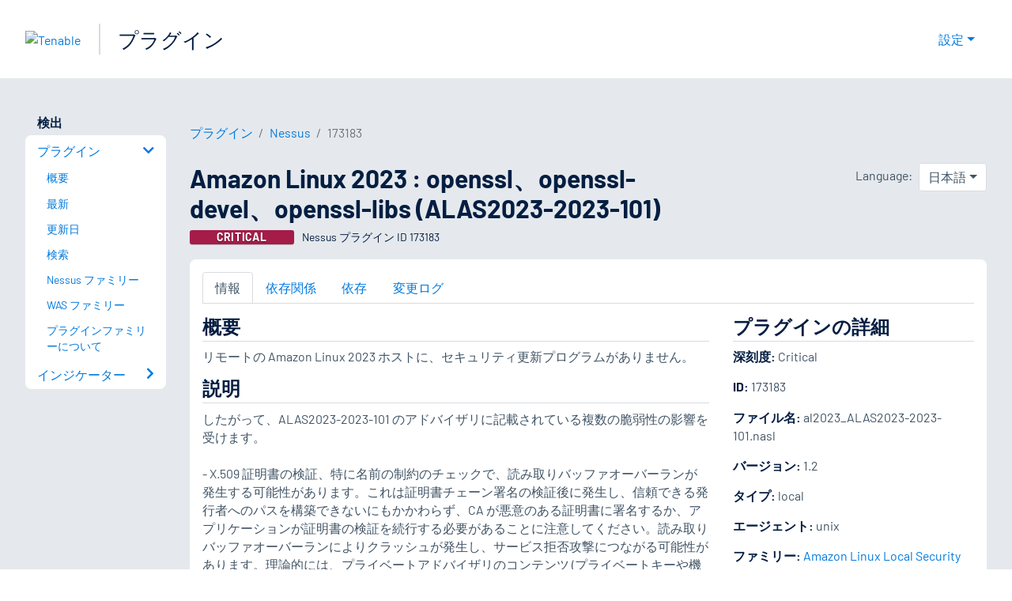

--- FILE ---
content_type: text/html; charset=utf-8
request_url: https://jp.tenable.com/plugins/nessus/173183
body_size: 27428
content:
<!DOCTYPE html><html lang="ja"><head><meta charSet="utf-8"/><title>Amazon Linux 2023 : openssl、openssl-devel、openssl-libs (ALAS20...<!-- --> | Tenable®</title><meta name="description" content="リモートの Amazon Linux 2023 ホストに、セキュリティ更新プログラムがありません。 (Nessus Plugin ID 173183)"/><meta property="og:title" content="Amazon Linux 2023 : openssl、openssl-devel、openssl-libs (ALAS20..."/><meta property="og:description" content="リモートの Amazon Linux 2023 ホストに、セキュリティ更新プログラムがありません。 (Nessus Plugin ID 173183)"/><meta name="twitter:title" content="Amazon Linux 2023 : openssl、openssl-devel、openssl-libs (ALAS20..."/><meta name="twitter:description" content="リモートの Amazon Linux 2023 ホストに、セキュリティ更新プログラムがありません。 (Nessus Plugin ID 173183)"/><meta http-equiv="X-UA-Compatible" content="IE=edge,chrome=1"/><meta name="viewport" content="width=device-width, initial-scale=1"/><link rel="apple-touch-icon" sizes="180x180" href="https://www.tenable.com/themes/custom/tenable/images-new/favicons/apple-touch-icon-180x180.png"/><link rel="manifest" href="https://www.tenable.com/themes/custom/tenable/images-new/favicons/manifest.json"/><link rel="icon" href="https://www.tenable.com/themes/custom/tenable/images-new/favicons/favicon.ico" sizes="any"/><link rel="icon" href="https://www.tenable.com/themes/custom/tenable/images-new/favicons/tenable-favicon.svg" type="image/svg+xml"/><meta name="msapplication-config" content="https://www.tenable.com/themes/custom/tenable/images-new/favicons/browserconfig.xml"/><meta name="theme-color" content="#ffffff"/><link rel="canonical" href="https://jp.tenable.com/plugins/nessus/173183"/><link rel="alternate" hrefLang="x-default" href="https://www.tenable.com/plugins/nessus/173183"/><link rel="alternate" hrefLang="ja" href="https://jp.tenable.com/plugins/nessus/173183"/><link rel="alternate" hrefLang="zh-CN" href="https://www.tenablecloud.cn/plugins/nessus/173183"/><link rel="alternate" hrefLang="zh-TW" href="https://zh-tw.tenable.com/plugins/nessus/173183"/><link rel="alternate" hrefLang="en" href="https://www.tenable.com/plugins/nessus/173183"/><meta name="next-head-count" content="21"/><script type="text/javascript">window.NREUM||(NREUM={});NREUM.info = {"agent":"","beacon":"bam.nr-data.net","errorBeacon":"bam.nr-data.net","licenseKey":"5febff3e0e","applicationID":"96358297","agentToken":null,"applicationTime":120.529405,"transactionName":"MVBabEEHChVXU0IIXggab11RIBYHW1VBDkMNYEpRHCgBHkJaRU52I2EXF0MKEQFfXkVOahJMSF1uST8PUm0=","queueTime":0,"ttGuid":"677749e5594c83b0"}; (window.NREUM||(NREUM={})).init={ajax:{deny_list:["bam.nr-data.net"]},feature_flags:["soft_nav"]};(window.NREUM||(NREUM={})).loader_config={licenseKey:"5febff3e0e",applicationID:"96358297",browserID:"718381482"};;/*! For license information please see nr-loader-rum-1.308.0.min.js.LICENSE.txt */
(()=>{var e,t,r={163:(e,t,r)=>{"use strict";r.d(t,{j:()=>E});var n=r(384),i=r(1741);var a=r(2555);r(860).K7.genericEvents;const s="experimental.resources",o="register",c=e=>{if(!e||"string"!=typeof e)return!1;try{document.createDocumentFragment().querySelector(e)}catch{return!1}return!0};var d=r(2614),u=r(944),l=r(8122);const f="[data-nr-mask]",g=e=>(0,l.a)(e,(()=>{const e={feature_flags:[],experimental:{allow_registered_children:!1,resources:!1},mask_selector:"*",block_selector:"[data-nr-block]",mask_input_options:{color:!1,date:!1,"datetime-local":!1,email:!1,month:!1,number:!1,range:!1,search:!1,tel:!1,text:!1,time:!1,url:!1,week:!1,textarea:!1,select:!1,password:!0}};return{ajax:{deny_list:void 0,block_internal:!0,enabled:!0,autoStart:!0},api:{get allow_registered_children(){return e.feature_flags.includes(o)||e.experimental.allow_registered_children},set allow_registered_children(t){e.experimental.allow_registered_children=t},duplicate_registered_data:!1},browser_consent_mode:{enabled:!1},distributed_tracing:{enabled:void 0,exclude_newrelic_header:void 0,cors_use_newrelic_header:void 0,cors_use_tracecontext_headers:void 0,allowed_origins:void 0},get feature_flags(){return e.feature_flags},set feature_flags(t){e.feature_flags=t},generic_events:{enabled:!0,autoStart:!0},harvest:{interval:30},jserrors:{enabled:!0,autoStart:!0},logging:{enabled:!0,autoStart:!0},metrics:{enabled:!0,autoStart:!0},obfuscate:void 0,page_action:{enabled:!0},page_view_event:{enabled:!0,autoStart:!0},page_view_timing:{enabled:!0,autoStart:!0},performance:{capture_marks:!1,capture_measures:!1,capture_detail:!0,resources:{get enabled(){return e.feature_flags.includes(s)||e.experimental.resources},set enabled(t){e.experimental.resources=t},asset_types:[],first_party_domains:[],ignore_newrelic:!0}},privacy:{cookies_enabled:!0},proxy:{assets:void 0,beacon:void 0},session:{expiresMs:d.wk,inactiveMs:d.BB},session_replay:{autoStart:!0,enabled:!1,preload:!1,sampling_rate:10,error_sampling_rate:100,collect_fonts:!1,inline_images:!1,fix_stylesheets:!0,mask_all_inputs:!0,get mask_text_selector(){return e.mask_selector},set mask_text_selector(t){c(t)?e.mask_selector="".concat(t,",").concat(f):""===t||null===t?e.mask_selector=f:(0,u.R)(5,t)},get block_class(){return"nr-block"},get ignore_class(){return"nr-ignore"},get mask_text_class(){return"nr-mask"},get block_selector(){return e.block_selector},set block_selector(t){c(t)?e.block_selector+=",".concat(t):""!==t&&(0,u.R)(6,t)},get mask_input_options(){return e.mask_input_options},set mask_input_options(t){t&&"object"==typeof t?e.mask_input_options={...t,password:!0}:(0,u.R)(7,t)}},session_trace:{enabled:!0,autoStart:!0},soft_navigations:{enabled:!0,autoStart:!0},spa:{enabled:!0,autoStart:!0},ssl:void 0,user_actions:{enabled:!0,elementAttributes:["id","className","tagName","type"]}}})());var p=r(6154),m=r(9324);let h=0;const v={buildEnv:m.F3,distMethod:m.Xs,version:m.xv,originTime:p.WN},b={consented:!1},y={appMetadata:{},get consented(){return this.session?.state?.consent||b.consented},set consented(e){b.consented=e},customTransaction:void 0,denyList:void 0,disabled:!1,harvester:void 0,isolatedBacklog:!1,isRecording:!1,loaderType:void 0,maxBytes:3e4,obfuscator:void 0,onerror:void 0,ptid:void 0,releaseIds:{},session:void 0,timeKeeper:void 0,registeredEntities:[],jsAttributesMetadata:{bytes:0},get harvestCount(){return++h}},_=e=>{const t=(0,l.a)(e,y),r=Object.keys(v).reduce((e,t)=>(e[t]={value:v[t],writable:!1,configurable:!0,enumerable:!0},e),{});return Object.defineProperties(t,r)};var w=r(5701);const x=e=>{const t=e.startsWith("http");e+="/",r.p=t?e:"https://"+e};var R=r(7836),k=r(3241);const A={accountID:void 0,trustKey:void 0,agentID:void 0,licenseKey:void 0,applicationID:void 0,xpid:void 0},S=e=>(0,l.a)(e,A),T=new Set;function E(e,t={},r,s){let{init:o,info:c,loader_config:d,runtime:u={},exposed:l=!0}=t;if(!c){const e=(0,n.pV)();o=e.init,c=e.info,d=e.loader_config}e.init=g(o||{}),e.loader_config=S(d||{}),c.jsAttributes??={},p.bv&&(c.jsAttributes.isWorker=!0),e.info=(0,a.D)(c);const f=e.init,m=[c.beacon,c.errorBeacon];T.has(e.agentIdentifier)||(f.proxy.assets&&(x(f.proxy.assets),m.push(f.proxy.assets)),f.proxy.beacon&&m.push(f.proxy.beacon),e.beacons=[...m],function(e){const t=(0,n.pV)();Object.getOwnPropertyNames(i.W.prototype).forEach(r=>{const n=i.W.prototype[r];if("function"!=typeof n||"constructor"===n)return;let a=t[r];e[r]&&!1!==e.exposed&&"micro-agent"!==e.runtime?.loaderType&&(t[r]=(...t)=>{const n=e[r](...t);return a?a(...t):n})})}(e),(0,n.US)("activatedFeatures",w.B)),u.denyList=[...f.ajax.deny_list||[],...f.ajax.block_internal?m:[]],u.ptid=e.agentIdentifier,u.loaderType=r,e.runtime=_(u),T.has(e.agentIdentifier)||(e.ee=R.ee.get(e.agentIdentifier),e.exposed=l,(0,k.W)({agentIdentifier:e.agentIdentifier,drained:!!w.B?.[e.agentIdentifier],type:"lifecycle",name:"initialize",feature:void 0,data:e.config})),T.add(e.agentIdentifier)}},384:(e,t,r)=>{"use strict";r.d(t,{NT:()=>s,US:()=>u,Zm:()=>o,bQ:()=>d,dV:()=>c,pV:()=>l});var n=r(6154),i=r(1863),a=r(1910);const s={beacon:"bam.nr-data.net",errorBeacon:"bam.nr-data.net"};function o(){return n.gm.NREUM||(n.gm.NREUM={}),void 0===n.gm.newrelic&&(n.gm.newrelic=n.gm.NREUM),n.gm.NREUM}function c(){let e=o();return e.o||(e.o={ST:n.gm.setTimeout,SI:n.gm.setImmediate||n.gm.setInterval,CT:n.gm.clearTimeout,XHR:n.gm.XMLHttpRequest,REQ:n.gm.Request,EV:n.gm.Event,PR:n.gm.Promise,MO:n.gm.MutationObserver,FETCH:n.gm.fetch,WS:n.gm.WebSocket},(0,a.i)(...Object.values(e.o))),e}function d(e,t){let r=o();r.initializedAgents??={},t.initializedAt={ms:(0,i.t)(),date:new Date},r.initializedAgents[e]=t}function u(e,t){o()[e]=t}function l(){return function(){let e=o();const t=e.info||{};e.info={beacon:s.beacon,errorBeacon:s.errorBeacon,...t}}(),function(){let e=o();const t=e.init||{};e.init={...t}}(),c(),function(){let e=o();const t=e.loader_config||{};e.loader_config={...t}}(),o()}},782:(e,t,r)=>{"use strict";r.d(t,{T:()=>n});const n=r(860).K7.pageViewTiming},860:(e,t,r)=>{"use strict";r.d(t,{$J:()=>u,K7:()=>c,P3:()=>d,XX:()=>i,Yy:()=>o,df:()=>a,qY:()=>n,v4:()=>s});const n="events",i="jserrors",a="browser/blobs",s="rum",o="browser/logs",c={ajax:"ajax",genericEvents:"generic_events",jserrors:i,logging:"logging",metrics:"metrics",pageAction:"page_action",pageViewEvent:"page_view_event",pageViewTiming:"page_view_timing",sessionReplay:"session_replay",sessionTrace:"session_trace",softNav:"soft_navigations",spa:"spa"},d={[c.pageViewEvent]:1,[c.pageViewTiming]:2,[c.metrics]:3,[c.jserrors]:4,[c.spa]:5,[c.ajax]:6,[c.sessionTrace]:7,[c.softNav]:8,[c.sessionReplay]:9,[c.logging]:10,[c.genericEvents]:11},u={[c.pageViewEvent]:s,[c.pageViewTiming]:n,[c.ajax]:n,[c.spa]:n,[c.softNav]:n,[c.metrics]:i,[c.jserrors]:i,[c.sessionTrace]:a,[c.sessionReplay]:a,[c.logging]:o,[c.genericEvents]:"ins"}},944:(e,t,r)=>{"use strict";r.d(t,{R:()=>i});var n=r(3241);function i(e,t){"function"==typeof console.debug&&(console.debug("New Relic Warning: https://github.com/newrelic/newrelic-browser-agent/blob/main/docs/warning-codes.md#".concat(e),t),(0,n.W)({agentIdentifier:null,drained:null,type:"data",name:"warn",feature:"warn",data:{code:e,secondary:t}}))}},1687:(e,t,r)=>{"use strict";r.d(t,{Ak:()=>d,Ze:()=>f,x3:()=>u});var n=r(3241),i=r(7836),a=r(3606),s=r(860),o=r(2646);const c={};function d(e,t){const r={staged:!1,priority:s.P3[t]||0};l(e),c[e].get(t)||c[e].set(t,r)}function u(e,t){e&&c[e]&&(c[e].get(t)&&c[e].delete(t),p(e,t,!1),c[e].size&&g(e))}function l(e){if(!e)throw new Error("agentIdentifier required");c[e]||(c[e]=new Map)}function f(e="",t="feature",r=!1){if(l(e),!e||!c[e].get(t)||r)return p(e,t);c[e].get(t).staged=!0,g(e)}function g(e){const t=Array.from(c[e]);t.every(([e,t])=>t.staged)&&(t.sort((e,t)=>e[1].priority-t[1].priority),t.forEach(([t])=>{c[e].delete(t),p(e,t)}))}function p(e,t,r=!0){const s=e?i.ee.get(e):i.ee,c=a.i.handlers;if(!s.aborted&&s.backlog&&c){if((0,n.W)({agentIdentifier:e,type:"lifecycle",name:"drain",feature:t}),r){const e=s.backlog[t],r=c[t];if(r){for(let t=0;e&&t<e.length;++t)m(e[t],r);Object.entries(r).forEach(([e,t])=>{Object.values(t||{}).forEach(t=>{t[0]?.on&&t[0]?.context()instanceof o.y&&t[0].on(e,t[1])})})}}s.isolatedBacklog||delete c[t],s.backlog[t]=null,s.emit("drain-"+t,[])}}function m(e,t){var r=e[1];Object.values(t[r]||{}).forEach(t=>{var r=e[0];if(t[0]===r){var n=t[1],i=e[3],a=e[2];n.apply(i,a)}})}},1738:(e,t,r)=>{"use strict";r.d(t,{U:()=>g,Y:()=>f});var n=r(3241),i=r(9908),a=r(1863),s=r(944),o=r(5701),c=r(3969),d=r(8362),u=r(860),l=r(4261);function f(e,t,r,a){const f=a||r;!f||f[e]&&f[e]!==d.d.prototype[e]||(f[e]=function(){(0,i.p)(c.xV,["API/"+e+"/called"],void 0,u.K7.metrics,r.ee),(0,n.W)({agentIdentifier:r.agentIdentifier,drained:!!o.B?.[r.agentIdentifier],type:"data",name:"api",feature:l.Pl+e,data:{}});try{return t.apply(this,arguments)}catch(e){(0,s.R)(23,e)}})}function g(e,t,r,n,s){const o=e.info;null===r?delete o.jsAttributes[t]:o.jsAttributes[t]=r,(s||null===r)&&(0,i.p)(l.Pl+n,[(0,a.t)(),t,r],void 0,"session",e.ee)}},1741:(e,t,r)=>{"use strict";r.d(t,{W:()=>a});var n=r(944),i=r(4261);class a{#e(e,...t){if(this[e]!==a.prototype[e])return this[e](...t);(0,n.R)(35,e)}addPageAction(e,t){return this.#e(i.hG,e,t)}register(e){return this.#e(i.eY,e)}recordCustomEvent(e,t){return this.#e(i.fF,e,t)}setPageViewName(e,t){return this.#e(i.Fw,e,t)}setCustomAttribute(e,t,r){return this.#e(i.cD,e,t,r)}noticeError(e,t){return this.#e(i.o5,e,t)}setUserId(e,t=!1){return this.#e(i.Dl,e,t)}setApplicationVersion(e){return this.#e(i.nb,e)}setErrorHandler(e){return this.#e(i.bt,e)}addRelease(e,t){return this.#e(i.k6,e,t)}log(e,t){return this.#e(i.$9,e,t)}start(){return this.#e(i.d3)}finished(e){return this.#e(i.BL,e)}recordReplay(){return this.#e(i.CH)}pauseReplay(){return this.#e(i.Tb)}addToTrace(e){return this.#e(i.U2,e)}setCurrentRouteName(e){return this.#e(i.PA,e)}interaction(e){return this.#e(i.dT,e)}wrapLogger(e,t,r){return this.#e(i.Wb,e,t,r)}measure(e,t){return this.#e(i.V1,e,t)}consent(e){return this.#e(i.Pv,e)}}},1863:(e,t,r)=>{"use strict";function n(){return Math.floor(performance.now())}r.d(t,{t:()=>n})},1910:(e,t,r)=>{"use strict";r.d(t,{i:()=>a});var n=r(944);const i=new Map;function a(...e){return e.every(e=>{if(i.has(e))return i.get(e);const t="function"==typeof e?e.toString():"",r=t.includes("[native code]"),a=t.includes("nrWrapper");return r||a||(0,n.R)(64,e?.name||t),i.set(e,r),r})}},2555:(e,t,r)=>{"use strict";r.d(t,{D:()=>o,f:()=>s});var n=r(384),i=r(8122);const a={beacon:n.NT.beacon,errorBeacon:n.NT.errorBeacon,licenseKey:void 0,applicationID:void 0,sa:void 0,queueTime:void 0,applicationTime:void 0,ttGuid:void 0,user:void 0,account:void 0,product:void 0,extra:void 0,jsAttributes:{},userAttributes:void 0,atts:void 0,transactionName:void 0,tNamePlain:void 0};function s(e){try{return!!e.licenseKey&&!!e.errorBeacon&&!!e.applicationID}catch(e){return!1}}const o=e=>(0,i.a)(e,a)},2614:(e,t,r)=>{"use strict";r.d(t,{BB:()=>s,H3:()=>n,g:()=>d,iL:()=>c,tS:()=>o,uh:()=>i,wk:()=>a});const n="NRBA",i="SESSION",a=144e5,s=18e5,o={STARTED:"session-started",PAUSE:"session-pause",RESET:"session-reset",RESUME:"session-resume",UPDATE:"session-update"},c={SAME_TAB:"same-tab",CROSS_TAB:"cross-tab"},d={OFF:0,FULL:1,ERROR:2}},2646:(e,t,r)=>{"use strict";r.d(t,{y:()=>n});class n{constructor(e){this.contextId=e}}},2843:(e,t,r)=>{"use strict";r.d(t,{G:()=>a,u:()=>i});var n=r(3878);function i(e,t=!1,r,i){(0,n.DD)("visibilitychange",function(){if(t)return void("hidden"===document.visibilityState&&e());e(document.visibilityState)},r,i)}function a(e,t,r){(0,n.sp)("pagehide",e,t,r)}},3241:(e,t,r)=>{"use strict";r.d(t,{W:()=>a});var n=r(6154);const i="newrelic";function a(e={}){try{n.gm.dispatchEvent(new CustomEvent(i,{detail:e}))}catch(e){}}},3606:(e,t,r)=>{"use strict";r.d(t,{i:()=>a});var n=r(9908);a.on=s;var i=a.handlers={};function a(e,t,r,a){s(a||n.d,i,e,t,r)}function s(e,t,r,i,a){a||(a="feature"),e||(e=n.d);var s=t[a]=t[a]||{};(s[r]=s[r]||[]).push([e,i])}},3878:(e,t,r)=>{"use strict";function n(e,t){return{capture:e,passive:!1,signal:t}}function i(e,t,r=!1,i){window.addEventListener(e,t,n(r,i))}function a(e,t,r=!1,i){document.addEventListener(e,t,n(r,i))}r.d(t,{DD:()=>a,jT:()=>n,sp:()=>i})},3969:(e,t,r)=>{"use strict";r.d(t,{TZ:()=>n,XG:()=>o,rs:()=>i,xV:()=>s,z_:()=>a});const n=r(860).K7.metrics,i="sm",a="cm",s="storeSupportabilityMetrics",o="storeEventMetrics"},4234:(e,t,r)=>{"use strict";r.d(t,{W:()=>a});var n=r(7836),i=r(1687);class a{constructor(e,t){this.agentIdentifier=e,this.ee=n.ee.get(e),this.featureName=t,this.blocked=!1}deregisterDrain(){(0,i.x3)(this.agentIdentifier,this.featureName)}}},4261:(e,t,r)=>{"use strict";r.d(t,{$9:()=>d,BL:()=>o,CH:()=>g,Dl:()=>_,Fw:()=>y,PA:()=>h,Pl:()=>n,Pv:()=>k,Tb:()=>l,U2:()=>a,V1:()=>R,Wb:()=>x,bt:()=>b,cD:()=>v,d3:()=>w,dT:()=>c,eY:()=>p,fF:()=>f,hG:()=>i,k6:()=>s,nb:()=>m,o5:()=>u});const n="api-",i="addPageAction",a="addToTrace",s="addRelease",o="finished",c="interaction",d="log",u="noticeError",l="pauseReplay",f="recordCustomEvent",g="recordReplay",p="register",m="setApplicationVersion",h="setCurrentRouteName",v="setCustomAttribute",b="setErrorHandler",y="setPageViewName",_="setUserId",w="start",x="wrapLogger",R="measure",k="consent"},5289:(e,t,r)=>{"use strict";r.d(t,{GG:()=>s,Qr:()=>c,sB:()=>o});var n=r(3878),i=r(6389);function a(){return"undefined"==typeof document||"complete"===document.readyState}function s(e,t){if(a())return e();const r=(0,i.J)(e),s=setInterval(()=>{a()&&(clearInterval(s),r())},500);(0,n.sp)("load",r,t)}function o(e){if(a())return e();(0,n.DD)("DOMContentLoaded",e)}function c(e){if(a())return e();(0,n.sp)("popstate",e)}},5607:(e,t,r)=>{"use strict";r.d(t,{W:()=>n});const n=(0,r(9566).bz)()},5701:(e,t,r)=>{"use strict";r.d(t,{B:()=>a,t:()=>s});var n=r(3241);const i=new Set,a={};function s(e,t){const r=t.agentIdentifier;a[r]??={},e&&"object"==typeof e&&(i.has(r)||(t.ee.emit("rumresp",[e]),a[r]=e,i.add(r),(0,n.W)({agentIdentifier:r,loaded:!0,drained:!0,type:"lifecycle",name:"load",feature:void 0,data:e})))}},6154:(e,t,r)=>{"use strict";r.d(t,{OF:()=>c,RI:()=>i,WN:()=>u,bv:()=>a,eN:()=>l,gm:()=>s,mw:()=>o,sb:()=>d});var n=r(1863);const i="undefined"!=typeof window&&!!window.document,a="undefined"!=typeof WorkerGlobalScope&&("undefined"!=typeof self&&self instanceof WorkerGlobalScope&&self.navigator instanceof WorkerNavigator||"undefined"!=typeof globalThis&&globalThis instanceof WorkerGlobalScope&&globalThis.navigator instanceof WorkerNavigator),s=i?window:"undefined"!=typeof WorkerGlobalScope&&("undefined"!=typeof self&&self instanceof WorkerGlobalScope&&self||"undefined"!=typeof globalThis&&globalThis instanceof WorkerGlobalScope&&globalThis),o=Boolean("hidden"===s?.document?.visibilityState),c=/iPad|iPhone|iPod/.test(s.navigator?.userAgent),d=c&&"undefined"==typeof SharedWorker,u=((()=>{const e=s.navigator?.userAgent?.match(/Firefox[/\s](\d+\.\d+)/);Array.isArray(e)&&e.length>=2&&e[1]})(),Date.now()-(0,n.t)()),l=()=>"undefined"!=typeof PerformanceNavigationTiming&&s?.performance?.getEntriesByType("navigation")?.[0]?.responseStart},6389:(e,t,r)=>{"use strict";function n(e,t=500,r={}){const n=r?.leading||!1;let i;return(...r)=>{n&&void 0===i&&(e.apply(this,r),i=setTimeout(()=>{i=clearTimeout(i)},t)),n||(clearTimeout(i),i=setTimeout(()=>{e.apply(this,r)},t))}}function i(e){let t=!1;return(...r)=>{t||(t=!0,e.apply(this,r))}}r.d(t,{J:()=>i,s:()=>n})},6630:(e,t,r)=>{"use strict";r.d(t,{T:()=>n});const n=r(860).K7.pageViewEvent},7699:(e,t,r)=>{"use strict";r.d(t,{It:()=>a,KC:()=>o,No:()=>i,qh:()=>s});var n=r(860);const i=16e3,a=1e6,s="SESSION_ERROR",o={[n.K7.logging]:!0,[n.K7.genericEvents]:!1,[n.K7.jserrors]:!1,[n.K7.ajax]:!1}},7836:(e,t,r)=>{"use strict";r.d(t,{P:()=>o,ee:()=>c});var n=r(384),i=r(8990),a=r(2646),s=r(5607);const o="nr@context:".concat(s.W),c=function e(t,r){var n={},s={},u={},l=!1;try{l=16===r.length&&d.initializedAgents?.[r]?.runtime.isolatedBacklog}catch(e){}var f={on:p,addEventListener:p,removeEventListener:function(e,t){var r=n[e];if(!r)return;for(var i=0;i<r.length;i++)r[i]===t&&r.splice(i,1)},emit:function(e,r,n,i,a){!1!==a&&(a=!0);if(c.aborted&&!i)return;t&&a&&t.emit(e,r,n);var o=g(n);m(e).forEach(e=>{e.apply(o,r)});var d=v()[s[e]];d&&d.push([f,e,r,o]);return o},get:h,listeners:m,context:g,buffer:function(e,t){const r=v();if(t=t||"feature",f.aborted)return;Object.entries(e||{}).forEach(([e,n])=>{s[n]=t,t in r||(r[t]=[])})},abort:function(){f._aborted=!0,Object.keys(f.backlog).forEach(e=>{delete f.backlog[e]})},isBuffering:function(e){return!!v()[s[e]]},debugId:r,backlog:l?{}:t&&"object"==typeof t.backlog?t.backlog:{},isolatedBacklog:l};return Object.defineProperty(f,"aborted",{get:()=>{let e=f._aborted||!1;return e||(t&&(e=t.aborted),e)}}),f;function g(e){return e&&e instanceof a.y?e:e?(0,i.I)(e,o,()=>new a.y(o)):new a.y(o)}function p(e,t){n[e]=m(e).concat(t)}function m(e){return n[e]||[]}function h(t){return u[t]=u[t]||e(f,t)}function v(){return f.backlog}}(void 0,"globalEE"),d=(0,n.Zm)();d.ee||(d.ee=c)},8122:(e,t,r)=>{"use strict";r.d(t,{a:()=>i});var n=r(944);function i(e,t){try{if(!e||"object"!=typeof e)return(0,n.R)(3);if(!t||"object"!=typeof t)return(0,n.R)(4);const r=Object.create(Object.getPrototypeOf(t),Object.getOwnPropertyDescriptors(t)),a=0===Object.keys(r).length?e:r;for(let s in a)if(void 0!==e[s])try{if(null===e[s]){r[s]=null;continue}Array.isArray(e[s])&&Array.isArray(t[s])?r[s]=Array.from(new Set([...e[s],...t[s]])):"object"==typeof e[s]&&"object"==typeof t[s]?r[s]=i(e[s],t[s]):r[s]=e[s]}catch(e){r[s]||(0,n.R)(1,e)}return r}catch(e){(0,n.R)(2,e)}}},8362:(e,t,r)=>{"use strict";r.d(t,{d:()=>a});var n=r(9566),i=r(1741);class a extends i.W{agentIdentifier=(0,n.LA)(16)}},8374:(e,t,r)=>{r.nc=(()=>{try{return document?.currentScript?.nonce}catch(e){}return""})()},8990:(e,t,r)=>{"use strict";r.d(t,{I:()=>i});var n=Object.prototype.hasOwnProperty;function i(e,t,r){if(n.call(e,t))return e[t];var i=r();if(Object.defineProperty&&Object.keys)try{return Object.defineProperty(e,t,{value:i,writable:!0,enumerable:!1}),i}catch(e){}return e[t]=i,i}},9324:(e,t,r)=>{"use strict";r.d(t,{F3:()=>i,Xs:()=>a,xv:()=>n});const n="1.308.0",i="PROD",a="CDN"},9566:(e,t,r)=>{"use strict";r.d(t,{LA:()=>o,bz:()=>s});var n=r(6154);const i="xxxxxxxx-xxxx-4xxx-yxxx-xxxxxxxxxxxx";function a(e,t){return e?15&e[t]:16*Math.random()|0}function s(){const e=n.gm?.crypto||n.gm?.msCrypto;let t,r=0;return e&&e.getRandomValues&&(t=e.getRandomValues(new Uint8Array(30))),i.split("").map(e=>"x"===e?a(t,r++).toString(16):"y"===e?(3&a()|8).toString(16):e).join("")}function o(e){const t=n.gm?.crypto||n.gm?.msCrypto;let r,i=0;t&&t.getRandomValues&&(r=t.getRandomValues(new Uint8Array(e)));const s=[];for(var o=0;o<e;o++)s.push(a(r,i++).toString(16));return s.join("")}},9908:(e,t,r)=>{"use strict";r.d(t,{d:()=>n,p:()=>i});var n=r(7836).ee.get("handle");function i(e,t,r,i,a){a?(a.buffer([e],i),a.emit(e,t,r)):(n.buffer([e],i),n.emit(e,t,r))}}},n={};function i(e){var t=n[e];if(void 0!==t)return t.exports;var a=n[e]={exports:{}};return r[e](a,a.exports,i),a.exports}i.m=r,i.d=(e,t)=>{for(var r in t)i.o(t,r)&&!i.o(e,r)&&Object.defineProperty(e,r,{enumerable:!0,get:t[r]})},i.f={},i.e=e=>Promise.all(Object.keys(i.f).reduce((t,r)=>(i.f[r](e,t),t),[])),i.u=e=>"nr-rum-1.308.0.min.js",i.o=(e,t)=>Object.prototype.hasOwnProperty.call(e,t),e={},t="NRBA-1.308.0.PROD:",i.l=(r,n,a,s)=>{if(e[r])e[r].push(n);else{var o,c;if(void 0!==a)for(var d=document.getElementsByTagName("script"),u=0;u<d.length;u++){var l=d[u];if(l.getAttribute("src")==r||l.getAttribute("data-webpack")==t+a){o=l;break}}if(!o){c=!0;var f={296:"sha512-+MIMDsOcckGXa1EdWHqFNv7P+JUkd5kQwCBr3KE6uCvnsBNUrdSt4a/3/L4j4TxtnaMNjHpza2/erNQbpacJQA=="};(o=document.createElement("script")).charset="utf-8",i.nc&&o.setAttribute("nonce",i.nc),o.setAttribute("data-webpack",t+a),o.src=r,0!==o.src.indexOf(window.location.origin+"/")&&(o.crossOrigin="anonymous"),f[s]&&(o.integrity=f[s])}e[r]=[n];var g=(t,n)=>{o.onerror=o.onload=null,clearTimeout(p);var i=e[r];if(delete e[r],o.parentNode&&o.parentNode.removeChild(o),i&&i.forEach(e=>e(n)),t)return t(n)},p=setTimeout(g.bind(null,void 0,{type:"timeout",target:o}),12e4);o.onerror=g.bind(null,o.onerror),o.onload=g.bind(null,o.onload),c&&document.head.appendChild(o)}},i.r=e=>{"undefined"!=typeof Symbol&&Symbol.toStringTag&&Object.defineProperty(e,Symbol.toStringTag,{value:"Module"}),Object.defineProperty(e,"__esModule",{value:!0})},i.p="https://js-agent.newrelic.com/",(()=>{var e={374:0,840:0};i.f.j=(t,r)=>{var n=i.o(e,t)?e[t]:void 0;if(0!==n)if(n)r.push(n[2]);else{var a=new Promise((r,i)=>n=e[t]=[r,i]);r.push(n[2]=a);var s=i.p+i.u(t),o=new Error;i.l(s,r=>{if(i.o(e,t)&&(0!==(n=e[t])&&(e[t]=void 0),n)){var a=r&&("load"===r.type?"missing":r.type),s=r&&r.target&&r.target.src;o.message="Loading chunk "+t+" failed: ("+a+": "+s+")",o.name="ChunkLoadError",o.type=a,o.request=s,n[1](o)}},"chunk-"+t,t)}};var t=(t,r)=>{var n,a,[s,o,c]=r,d=0;if(s.some(t=>0!==e[t])){for(n in o)i.o(o,n)&&(i.m[n]=o[n]);if(c)c(i)}for(t&&t(r);d<s.length;d++)a=s[d],i.o(e,a)&&e[a]&&e[a][0](),e[a]=0},r=self["webpackChunk:NRBA-1.308.0.PROD"]=self["webpackChunk:NRBA-1.308.0.PROD"]||[];r.forEach(t.bind(null,0)),r.push=t.bind(null,r.push.bind(r))})(),(()=>{"use strict";i(8374);var e=i(8362),t=i(860);const r=Object.values(t.K7);var n=i(163);var a=i(9908),s=i(1863),o=i(4261),c=i(1738);var d=i(1687),u=i(4234),l=i(5289),f=i(6154),g=i(944),p=i(384);const m=e=>f.RI&&!0===e?.privacy.cookies_enabled;function h(e){return!!(0,p.dV)().o.MO&&m(e)&&!0===e?.session_trace.enabled}var v=i(6389),b=i(7699);class y extends u.W{constructor(e,t){super(e.agentIdentifier,t),this.agentRef=e,this.abortHandler=void 0,this.featAggregate=void 0,this.loadedSuccessfully=void 0,this.onAggregateImported=new Promise(e=>{this.loadedSuccessfully=e}),this.deferred=Promise.resolve(),!1===e.init[this.featureName].autoStart?this.deferred=new Promise((t,r)=>{this.ee.on("manual-start-all",(0,v.J)(()=>{(0,d.Ak)(e.agentIdentifier,this.featureName),t()}))}):(0,d.Ak)(e.agentIdentifier,t)}importAggregator(e,t,r={}){if(this.featAggregate)return;const n=async()=>{let n;await this.deferred;try{if(m(e.init)){const{setupAgentSession:t}=await i.e(296).then(i.bind(i,3305));n=t(e)}}catch(e){(0,g.R)(20,e),this.ee.emit("internal-error",[e]),(0,a.p)(b.qh,[e],void 0,this.featureName,this.ee)}try{if(!this.#t(this.featureName,n,e.init))return(0,d.Ze)(this.agentIdentifier,this.featureName),void this.loadedSuccessfully(!1);const{Aggregate:i}=await t();this.featAggregate=new i(e,r),e.runtime.harvester.initializedAggregates.push(this.featAggregate),this.loadedSuccessfully(!0)}catch(e){(0,g.R)(34,e),this.abortHandler?.(),(0,d.Ze)(this.agentIdentifier,this.featureName,!0),this.loadedSuccessfully(!1),this.ee&&this.ee.abort()}};f.RI?(0,l.GG)(()=>n(),!0):n()}#t(e,r,n){if(this.blocked)return!1;switch(e){case t.K7.sessionReplay:return h(n)&&!!r;case t.K7.sessionTrace:return!!r;default:return!0}}}var _=i(6630),w=i(2614),x=i(3241);class R extends y{static featureName=_.T;constructor(e){var t;super(e,_.T),this.setupInspectionEvents(e.agentIdentifier),t=e,(0,c.Y)(o.Fw,function(e,r){"string"==typeof e&&("/"!==e.charAt(0)&&(e="/"+e),t.runtime.customTransaction=(r||"http://custom.transaction")+e,(0,a.p)(o.Pl+o.Fw,[(0,s.t)()],void 0,void 0,t.ee))},t),this.importAggregator(e,()=>i.e(296).then(i.bind(i,3943)))}setupInspectionEvents(e){const t=(t,r)=>{t&&(0,x.W)({agentIdentifier:e,timeStamp:t.timeStamp,loaded:"complete"===t.target.readyState,type:"window",name:r,data:t.target.location+""})};(0,l.sB)(e=>{t(e,"DOMContentLoaded")}),(0,l.GG)(e=>{t(e,"load")}),(0,l.Qr)(e=>{t(e,"navigate")}),this.ee.on(w.tS.UPDATE,(t,r)=>{(0,x.W)({agentIdentifier:e,type:"lifecycle",name:"session",data:r})})}}class k extends e.d{constructor(e){var t;(super(),f.gm)?(this.features={},(0,p.bQ)(this.agentIdentifier,this),this.desiredFeatures=new Set(e.features||[]),this.desiredFeatures.add(R),(0,n.j)(this,e,e.loaderType||"agent"),t=this,(0,c.Y)(o.cD,function(e,r,n=!1){if("string"==typeof e){if(["string","number","boolean"].includes(typeof r)||null===r)return(0,c.U)(t,e,r,o.cD,n);(0,g.R)(40,typeof r)}else(0,g.R)(39,typeof e)},t),function(e){(0,c.Y)(o.Dl,function(t,r=!1){if("string"!=typeof t&&null!==t)return void(0,g.R)(41,typeof t);const n=e.info.jsAttributes["enduser.id"];r&&null!=n&&n!==t?(0,a.p)(o.Pl+"setUserIdAndResetSession",[t],void 0,"session",e.ee):(0,c.U)(e,"enduser.id",t,o.Dl,!0)},e)}(this),function(e){(0,c.Y)(o.nb,function(t){if("string"==typeof t||null===t)return(0,c.U)(e,"application.version",t,o.nb,!1);(0,g.R)(42,typeof t)},e)}(this),function(e){(0,c.Y)(o.d3,function(){e.ee.emit("manual-start-all")},e)}(this),function(e){(0,c.Y)(o.Pv,function(t=!0){if("boolean"==typeof t){if((0,a.p)(o.Pl+o.Pv,[t],void 0,"session",e.ee),e.runtime.consented=t,t){const t=e.features.page_view_event;t.onAggregateImported.then(e=>{const r=t.featAggregate;e&&!r.sentRum&&r.sendRum()})}}else(0,g.R)(65,typeof t)},e)}(this),this.run()):(0,g.R)(21)}get config(){return{info:this.info,init:this.init,loader_config:this.loader_config,runtime:this.runtime}}get api(){return this}run(){try{const e=function(e){const t={};return r.forEach(r=>{t[r]=!!e[r]?.enabled}),t}(this.init),n=[...this.desiredFeatures];n.sort((e,r)=>t.P3[e.featureName]-t.P3[r.featureName]),n.forEach(r=>{if(!e[r.featureName]&&r.featureName!==t.K7.pageViewEvent)return;if(r.featureName===t.K7.spa)return void(0,g.R)(67);const n=function(e){switch(e){case t.K7.ajax:return[t.K7.jserrors];case t.K7.sessionTrace:return[t.K7.ajax,t.K7.pageViewEvent];case t.K7.sessionReplay:return[t.K7.sessionTrace];case t.K7.pageViewTiming:return[t.K7.pageViewEvent];default:return[]}}(r.featureName).filter(e=>!(e in this.features));n.length>0&&(0,g.R)(36,{targetFeature:r.featureName,missingDependencies:n}),this.features[r.featureName]=new r(this)})}catch(e){(0,g.R)(22,e);for(const e in this.features)this.features[e].abortHandler?.();const t=(0,p.Zm)();delete t.initializedAgents[this.agentIdentifier]?.features,delete this.sharedAggregator;return t.ee.get(this.agentIdentifier).abort(),!1}}}var A=i(2843),S=i(782);class T extends y{static featureName=S.T;constructor(e){super(e,S.T),f.RI&&((0,A.u)(()=>(0,a.p)("docHidden",[(0,s.t)()],void 0,S.T,this.ee),!0),(0,A.G)(()=>(0,a.p)("winPagehide",[(0,s.t)()],void 0,S.T,this.ee)),this.importAggregator(e,()=>i.e(296).then(i.bind(i,2117))))}}var E=i(3969);class I extends y{static featureName=E.TZ;constructor(e){super(e,E.TZ),f.RI&&document.addEventListener("securitypolicyviolation",e=>{(0,a.p)(E.xV,["Generic/CSPViolation/Detected"],void 0,this.featureName,this.ee)}),this.importAggregator(e,()=>i.e(296).then(i.bind(i,9623)))}}new k({features:[R,T,I],loaderType:"lite"})})()})();</script><link data-next-font="size-adjust" rel="preconnect" href="/" crossorigin="anonymous"/><link nonce="nonce-MTUwMmM4YjgtMTQwMi00NDAzLWE4OWUtNDI2NGU5ZjBmN2Y0" rel="preload" href="/_next/static/css/f64f458b52d7603e.css" as="style"/><link nonce="nonce-MTUwMmM4YjgtMTQwMi00NDAzLWE4OWUtNDI2NGU5ZjBmN2Y0" rel="stylesheet" href="/_next/static/css/f64f458b52d7603e.css" data-n-g=""/><noscript data-n-css="nonce-MTUwMmM4YjgtMTQwMi00NDAzLWE4OWUtNDI2NGU5ZjBmN2Y0"></noscript><script defer="" nonce="nonce-MTUwMmM4YjgtMTQwMi00NDAzLWE4OWUtNDI2NGU5ZjBmN2Y0" nomodule="" src="/_next/static/chunks/polyfills-42372ed130431b0a.js"></script><script src="/_next/static/chunks/webpack-a707e99c69361791.js" nonce="nonce-MTUwMmM4YjgtMTQwMi00NDAzLWE4OWUtNDI2NGU5ZjBmN2Y0" defer=""></script><script src="/_next/static/chunks/framework-945b357d4a851f4b.js" nonce="nonce-MTUwMmM4YjgtMTQwMi00NDAzLWE4OWUtNDI2NGU5ZjBmN2Y0" defer=""></script><script src="/_next/static/chunks/main-edb6c6ae4d2c9a4e.js" nonce="nonce-MTUwMmM4YjgtMTQwMi00NDAzLWE4OWUtNDI2NGU5ZjBmN2Y0" defer=""></script><script src="/_next/static/chunks/pages/_app-c2fed72ae12d2a37.js" nonce="nonce-MTUwMmM4YjgtMTQwMi00NDAzLWE4OWUtNDI2NGU5ZjBmN2Y0" defer=""></script><script src="/_next/static/chunks/4428-1a8fb0248a5a173b.js" nonce="nonce-MTUwMmM4YjgtMTQwMi00NDAzLWE4OWUtNDI2NGU5ZjBmN2Y0" defer=""></script><script src="/_next/static/chunks/pages/plugins/%5Btype%5D/%5Bid%5D-194240e029e29759.js" nonce="nonce-MTUwMmM4YjgtMTQwMi00NDAzLWE4OWUtNDI2NGU5ZjBmN2Y0" defer=""></script><script src="/_next/static/ENp9mxi733RHwMk9MX4LV/_buildManifest.js" nonce="nonce-MTUwMmM4YjgtMTQwMi00NDAzLWE4OWUtNDI2NGU5ZjBmN2Y0" defer=""></script><script src="/_next/static/ENp9mxi733RHwMk9MX4LV/_ssgManifest.js" nonce="nonce-MTUwMmM4YjgtMTQwMi00NDAzLWE4OWUtNDI2NGU5ZjBmN2Y0" defer=""></script></head><body data-base-url="https://www.tenable.com" data-ga4-tracking-id=""><div id="__next"><div class="app__wrapper"><header class="banner"><div class="nav-wrapper"><ul class="list-inline nav-brand"><li class="list-inline-item"><a href="https://www.tenable.com"><img class="logo" src="https://www.tenable.com/themes/custom/tenable/img/logo.png" alt="Tenable"/></a></li><li class="list-inline-item"><a class="app-name" href="https://jp.tenable.com/plugins">プラグイン</a></li></ul><ul class="nav-dropdown nav"><li class="d-none d-md-block dropdown nav-item"><a aria-haspopup="true" href="#" class="dropdown-toggle nav-link" aria-expanded="false">設定</a><div tabindex="-1" role="menu" aria-hidden="true" class="dropdown-menu dropdown-menu-right"><h6 tabindex="-1" class="dropdown-header">リンク</h6><a href="https://cloud.tenable.com" role="menuitem" class="dropdown-item">Tenable クラウド<!-- --> <i class="fas fa-external-link-alt external-link"></i></a><a href="https://community.tenable.com/login" role="menuitem" class="dropdown-item">Tenable Community とサポート<!-- --> <i class="fas fa-external-link-alt external-link"></i></a><a href="https://university.tenable.com/lms/index.php?r=site/sso&amp;sso_type=saml" role="menuitem" class="dropdown-item">Tenable University<!-- --> <i class="fas fa-external-link-alt external-link"></i></a><div tabindex="-1" class="dropdown-divider"></div><span tabindex="-1" class="dropdown-item-text"><div class="d-flex justify-content-between toggle-btn-group flex-column"><div class="label mb-2">深刻度<!-- --> <i class="fas fa-info-circle" id="preferredSeverity"></i></div><div role="group" class="btn-group-sm btn-group"><button type="button" class="toggle-btn btn btn-outline-primary">VPR</button><button type="button" class="toggle-btn btn btn-outline-primary">CVSS v2</button><button type="button" class="toggle-btn btn btn-outline-primary">CVSS v3</button><button type="button" class="toggle-btn btn btn-outline-primary active">CVSS v4</button></div></div></span><div tabindex="-1" class="dropdown-divider"></div><span tabindex="-1" class="dropdown-item-text"><div class="d-flex justify-content-between toggle-btn-group flex-row"><div class="label">テーマ</div><div role="group" class="ml-3 btn-group-sm btn-group"><button type="button" class="toggle-btn btn btn-outline-primary active">明るい</button><button type="button" class="toggle-btn btn btn-outline-primary">暗い</button><button type="button" class="toggle-btn btn btn-outline-primary">自動</button></div></div></span><div tabindex="-1" class="dropdown-divider"></div><button type="button" tabindex="0" role="menuitem" class="dropdown-item-link dropdown-item">ヘルプ</button></div></li></ul><div class="d-block d-md-none"><button type="button" aria-label="Toggle Overlay" class="btn btn-link nav-toggle"><i class="fas fa-bars fa-2x"></i></button></div></div></header><div class="mobile-nav closed"><ul class="flex-column nav"><li class="mobile-header nav-item"><a href="https://www.tenable.com" class="float-left nav-link"><img class="logo" src="https://www.tenable.com/themes/custom/tenable/img/logo-teal.png" alt="Tenable"/></a><a class="float-right mr-2 nav-link"><i class="fas fa-times fa-lg"></i></a></li><li class="nav-item"><a class="nav-link">プラグイン<i class="float-right mt-1 fas fa-chevron-right"></i></a></li><div class="collapse"><div class="mobile-collapse"><li class="nav-item"><a class="nav-link " href="https://jp.tenable.com/plugins">Overview</a></li><li class="nav-item"><a class="nav-link " href="https://jp.tenable.com/plugins/newest">最新</a></li><li class="nav-item"><a class="nav-link " href="https://jp.tenable.com/plugins/updated">更新日</a></li><li class="nav-item"><a class="nav-link " href="https://jp.tenable.com/plugins/search">検索</a></li><li class="nav-item"><a class="nav-link " href="https://jp.tenable.com/plugins/nessus/families?type=nessus">Nessus ファミリー</a></li><li class="nav-item"><a class="nav-link " href="https://jp.tenable.com/plugins/was/families?type=was">WAS ファミリー</a></li><li class="nav-item"><a class="nav-link " href="https://jp.tenable.com/plugins/families/about">プラグインファミリーについて</a></li></div></div><li class="nav-item"><a class="nav-link">インジケーター<i class="float-right mt-1 fas fa-chevron-right"></i></a></li><div class="collapse"><div class="mobile-collapse"><li class="nav-item"><a class="nav-link " href="https://jp.tenable.com/indicators">Overview</a></li><li class="nav-item"><a class="nav-link " href="https://jp.tenable.com/indicators/search">検索</a></li><li class="nav-item"><a class="nav-link " href="https://jp.tenable.com/indicators/ioa">攻撃インジケーター</a></li><li class="nav-item"><a class="nav-link " href="https://jp.tenable.com/indicators/ioe">露出インジケーター</a></li><li class="nav-item"><a class="nav-link " href="https://jp.tenable.com/indicators/release-notes">Release Notes</a></li></div></div><ul id="links-nav" class="flex-column mt-5 nav"><li class="nav-item"><a class="nav-link">リンク<i class="float-right mt-1 fas fa-chevron-right"></i></a></li><div class="collapse"><div class="mobile-collapse"><li class="nav-item"><a href="https://cloud.tenable.com" class="nav-link">Tenable クラウド</a></li><li class="nav-item"><a href="https://community.tenable.com/login" class="nav-link">Tenable Community とサポート</a></li><li class="nav-item"><a href="https://university.tenable.com/lms/index.php?r=site/sso&amp;sso_type=saml" class="nav-link">Tenable University</a></li></div></div><li class="nav-item"><a class="nav-link">設定<i class="float-right mt-1 fas fa-chevron-right"></i></a></li><div class="collapse"><div class="mobile-collapse py-3"><li class="nav-item"><div class="d-flex justify-content-between toggle-btn-group flex-column"><div class="label mb-2">深刻度</div><div role="group" class="btn-group-sm btn-group"><button type="button" class="toggle-btn btn btn-outline-primary">VPR</button><button type="button" class="toggle-btn btn btn-outline-primary">CVSS v2</button><button type="button" class="toggle-btn btn btn-outline-primary">CVSS v3</button><button type="button" class="toggle-btn btn btn-outline-primary active">CVSS v4</button></div></div></li><li class="nav-item"><div class="d-flex justify-content-between toggle-btn-group flex-row"><div class="label">テーマ</div><div role="group" class="ml-3 btn-group-sm btn-group"><button type="button" class="toggle-btn btn btn-outline-primary active">明るい</button><button type="button" class="toggle-btn btn btn-outline-primary">暗い</button><button type="button" class="toggle-btn btn btn-outline-primary">自動</button></div></div></li></div></div></ul></ul></div><div class="app__container"><div class="app__content"><div class="row"><div class="col-3 col-xl-2 d-none d-md-block"><h6 class="side-nav-heading">検出</h6><ul class="side-nav bg-white sticky-top nav flex-column"><li class="nav-item"><a type="button" class="nav-link">プラグイン<i class="float-right mt-1 fas fa-chevron-down"></i></a></li><div class="side-nav-collapse collapse show"><li class="false nav-item"><a href="/plugins" class="nav-link"><span>概要</span></a></li><li class="false nav-item"><a href="/plugins/newest" class="nav-link"><span>最新</span></a></li><li class="false nav-item"><a href="/plugins/updated" class="nav-link"><span>更新日</span></a></li><li class="false nav-item"><a href="/plugins/search" class="nav-link"><span>検索</span></a></li><li class="false nav-item"><a href="/plugins/nessus/families" class="nav-link"><span>Nessus ファミリー</span></a></li><li class="false nav-item"><a href="/plugins/was/families" class="nav-link"><span>WAS ファミリー</span></a></li><li class="false nav-item"><a href="/plugins/families/about" class="nav-link"><span>プラグインファミリーについて</span></a></li></div><li class="nav-item"><a type="button" class="nav-link">インジケーター<i class="float-right mt-1 fas fa-chevron-right"></i></a></li><div class="side-nav-collapse collapse"><li class="false nav-item"><a href="/indicators" class="nav-link"><span>概要</span></a></li><li class="false nav-item"><a href="/indicators/search" class="nav-link"><span>検索</span></a></li><li class="false nav-item"><a href="/indicators/ioa" class="nav-link"><span>攻撃インジケーター</span></a></li><li class="false nav-item"><a href="/indicators/ioe" class="nav-link"><span>露出インジケーター</span></a></li><li class="false nav-item"><a href="/indicators/release-notes" class="nav-link"><span>Release Notes</span></a></li></div></ul></div><div class="col-12 col-md-9 col-xl-10"><nav class="d-none d-md-block" aria-label="breadcrumb"><ol class="breadcrumb"><li class="breadcrumb-item"><a href="https://jp.tenable.com/plugins">プラグイン</a></li><li class="breadcrumb-item"><a href="https://jp.tenable.com/plugins/nessus/families">Nessus</a></li><li class="active breadcrumb-item" aria-current="page">173183</li></ol></nav><nav class="d-md-none" aria-label="breadcrumb"><ol class="breadcrumb"><li class="breadcrumb-item"><a href="https://jp.tenable.com/plugins/nessus/families"><i class="fas fa-chevron-left"></i> <!-- -->Nessus</a></li></ol></nav><div class="mb-3 row"><div class="col-md-8"><h1 class="h2">Amazon Linux 2023 : openssl、openssl-devel、openssl-libs (ALAS2023-2023-101)</h1><h6 class="my-1"><span class="badge badge-critical">critical</span> <small class="ml-2">Nessus プラグイン ID 173183</small></h6></div><div class="d-none d-md-block text-right col-md-4"><p class="d-inline mr-2">Language:</p><div class="d-inline language-dropdown dropdown"><button type="button" aria-haspopup="true" aria-expanded="false" class="dropdown-toggle btn btn-secondary">日本語</button><div tabindex="-1" role="menu" aria-hidden="true" class="dropdown-menu dropdown-menu-right"><a href="https://jp.tenable.com/plugins/nessus/173183"><button type="button" tabindex="0" role="menuitem" class="dropdown-item">日本語</button></a><a href="https://www.tenablecloud.cn/plugins/nessus/173183"><button type="button" tabindex="0" role="menuitem" class="dropdown-item">简体中文</button></a><a href="https://zh-tw.tenable.com/plugins/nessus/173183"><button type="button" tabindex="0" role="menuitem" class="dropdown-item">繁體中文</button></a><a href="https://www.tenable.com/plugins/nessus/173183"><button type="button" tabindex="0" role="menuitem" class="dropdown-item">English</button></a></div></div></div></div><div class="card"><div class="p-3 card-body"><ul class="mb-3 nav nav-tabs"><li class="nav-item"><a class="active nav-link" href="https://jp.tenable.com/plugins/nessus/173183">情報</a></li><li class="nav-item"><a class="nav-link" href="https://jp.tenable.com/plugins/nessus/173183/dependencies">依存関係</a></li><li class="nav-item"><a class="nav-link" href="https://jp.tenable.com/plugins/nessus/173183/dependents">依存</a></li><li class="nav-item"><a class="nav-link" href="https://jp.tenable.com/plugins/nessus/173183/changelog">変更ログ</a></li></ul><div class="tab-content"><div class="tab-pane active"><div class="row"><div class="col-md-8"><section class="mb-3"><h4 class="border-bottom pb-1">概要</h4><span>リモートの Amazon Linux 2023 ホストに、セキュリティ更新プログラムがありません。<br/></span></section><section class="mb-3"><h4 class="border-bottom pb-1">説明</h4><span>したがって、ALAS2023-2023-101 のアドバイザリに記載されている複数の脆弱性の影響を受けます。<br/></span><span><br/></span><span>  - X.509 証明書の検証、特に名前の制約のチェックで、読み取りバッファオーバーランが発生する可能性があります。これは証明書チェーン署名の検証後に発生し、信頼できる発行者へのパスを構築できないにもかかわらず、CA が悪意のある証明書に署名するか、アプリケーションが証明書の検証を続行する必要があることに注意してください。読み取りバッファオーバーランによりクラッシュが発生し、サービス拒否攻撃につながる可能性があります。理論的には、プライベートアドバイザリのコンテンツ (プライベートキーや機密の平文など) が漏洩する可能性もありますが、このアドバイザリのリリース時点では、メモリコンテンツの漏洩につながる悪用は機能していません。TLS クライアントでは、悪意のあるサーバーに接続することでこれが発生する可能性があります。TLS サーバーでは、サーバーがクライアント認証をリクエストし、悪意のあるクライアントが接続すると、これが発生する可能性があります。(CVE-2022-4203)<br/></span><span><br/></span><span>  - OpenSSL RSA Decryption 実装にタイミングベースのサイドチャネルが存在するため、Bleichenbacher スタイルの攻撃でネットワーク全体の平文を十分に復元できる可能性があります。復号化を成功させるためには、攻撃者が非常に多くの試行メッセージを復号化のために送信できる必要があります。<br/></span><span>    この脆弱性は、すべての RSA パディングモードに影響します:PKCS#1 v1.5、RSA-OEAP および RSASVE。たとえば、TLS 接続では、暗号化されたプレマスターシークレットをサーバーに送信するために、RSA が一般的にクライアントによって使用されます。クライアントとサーバー間の真の接続を観察した攻撃者が、この欠陥を利用して、試行メッセージをサーバーに送信し、それらの処理にかかった時間を記録する可能性があります。十分な量のメッセージの後、攻撃者が元の接続に使用されていたプレマスターシークレットを復元し、その接続を介して送信されたアプリケーションデータを復号化できる可能性があります。(CVE-2022-4304)<br/></span><span><br/></span><span>  - 関数 PEM_read_bio_ex() が BIO から PEM ファイルを読み取り、名前 (例:<br/></span><span>    CERTIFICATE)、任意のヘッダーデータおよびペイロードデータを解析およびデコードします。関数が成功した場合、name_out、header、および data 引数に、関連するデコード済みデータを含むバッファへのポインターが入力されます。<br/></span><span>    呼び出し元には、これらのバッファを解放する責任があります。ペイロードデータが 0 バイトになる PEM ファイルを構築することが可能です。この場合、PEM_read_bio_ex() は失敗コードを返しますが、すでに解放されているバッファへのポインターがヘッダー引数に入力されます。呼び出し元もこのバッファを解放すると、二重解放が発生します。これはおそらくクラッシュにつながります。これを悪用して、解析用の悪意のある PEM ファイルを提供し、サービス拒否攻撃を仕掛ける攻撃者が存在する可能性があります。PEM_read_bio() および PEM_read() 関数は、PEM_read_bio_ex() の単純なラッパーであるため、これらの関数も直接影響を受けます。これらの関数は、PEM_X509_INFO_read_bio_ex() や SSL_CTX_use_serverinfo_file() などのその他の多数の OpenSSL 関数からも間接的に呼び出されるため、やはり脆弱です。PEM_read_bio_ex() が失敗コードを返す場合、呼び出し側はヘッダー引数を解放しないため、これらの関数の一部の OpenSSL 内部使用は脆弱ではありません。これらの場所には、PEM_read_bio_TYPE() 関数や、OpenSSL 3.0 で導入されたデコーダーが含められます。OpenSSL asn1parse コマンドラインアプリケーションも、この問題の影響を受けます。(CVE-2022-4450)<br/></span><span><br/></span><span>  - パブリック API 関数 BIO_new_NDEF は、BIO を介して ASN.1 データをストリーミングするために使用されるヘルパー関数です。これは、SMIME、CMS、および PKCS7 ストリーミング機能をサポートするために OpenSSL の内部で主に使用されますが、エンドユーザーのアプリケーションから直接呼び出されることもあります。関数は、呼び出し元から BIO を受け取り、その前に新しい BIO_f_asn1 フィルター BIO を追加して BIO チェーンを形成し、BIO チェーンの新しいヘッドを呼び出し元に返します。特定の状況で、たとえば CMS 受信者の公開鍵が無効な場合、新しいフィルター BIO が解放され、関数は失敗を示す NULL の結果を返します。ただし、この場合、BIO チェーンは適切にクリーンアップされず、呼び出し元によって渡された BIO は、以前に解放されたフィルター BIO への内部ポインターを依然として保持します。呼び出し元が BIO で BIO_pop() を呼び出し続けると、メモリ解放後使用 (Use After Free) が発生します。これはおそらくクラッシュにつながります。このシナリオは、内部関数 B64_write_ASN1() で直接発生します。このため、BIO_new_NDEF() が呼び出され、その後 BIO で BIO_pop() 呼び出される可能性があります。この内部関数は、パブリック API 関数 PEM_write_bio_ASN1_stream、PEM_write_bio_CMS_stream、PEM_write_bio_PKCS7_stream、SMIME_write_ASN1、SMIME_write_CMS および SMIME_write_PKCS7 によって順番に呼び出されます。これにより影響を受ける可能性があるその他のパブリック API 関数には、i2d_ASN1_bio_stream、BIO_new_CMS、BIO_new_PKCS7、i2d_CMS_bio_stream、i2d_PKCS7_bio_stream があります。OpenSSL cms および smime コマンドラインアプリケーションも同様に影響を受けます。(CVE-2023-0215)<br/></span><span><br/></span><span>  - アプリケーションが d2i_PKCS7()、d2i_PKCS7_bio() または d2i_PKCS7_fp() 関数で無効な形式の PKCS7 データをロードしようとする場合、読み取り時の無効なポインターデリファレンスが発生する可能性があります。逆参照の結果、アプリケーションがクラッシュし、サービス拒否攻撃が引き起こされる可能性があります。OpenSSL の TLS 実装はこの関数を呼び出しませんが、サードパーティアプリケーションが信頼できないデータでこれらの関数を呼び出す可能性があります。<br/></span><span>    (CVE-2023-0216)<br/></span><span><br/></span><span>  - アプリケーションが EVP_PKEY_public_check() 関数によって無効な形式の DSA 公開鍵をチェックしようとする際に、読み取り時の無効なポインターデリファレンスが発生する可能性があります。このため、アプリケーションがクラッシュする可能性が高くなります。<br/></span><span>    この関数は、信頼できないソースから提供された公開鍵で呼び出すことができるため、攻撃者がサービス拒否攻撃を引き起こす可能性があります。OpenSSL の TLS 実装はこの関数を呼び出しませんが、FIPS 140-3 などの標準によって課せられる追加のセキュリティ要件がある場合、アプリケーションがこの関数を呼び出す可能性があります。(CVE-2023-0217)<br/></span><span><br/></span><span>  - X.509 GeneralName 内の X.400 アドレス処理に関連する型の取り違えの脆弱性があります。<br/></span><span>    X.400 アドレスは ASN1_STRING として解析されていましたが、GENERAL_NAME のパブリック構造体の定義で x400Address フィールドのタイプが ASN1_TYPE として不適切に指定されていました。このフィールドは、その後、OpenSSL 関数 GENERAL_NAME_cmp によって、ASN1_STRING ではなく ASN1_TYPE として解釈されます。CRL チェックが有効な場合 (アプリケーションが X509_V_FLAG_CRL_CHECK フラグを設定するなど)、この脆弱性により、攻撃者が任意のポインターを memcmp 呼び出しに渡し、メモリの内容を読み取ったり、サービス拒否を引き起こしたりする可能性があります。ほとんどの場合、攻撃者は証明書チェーンと CRL の両方を提供する必要があります。どちらも有効な署名を必要としません。攻撃者がこれらの入力の 1 つのみをコントロールする場合、他の入力には CRL 配布ポイントとして X.400 アドレスがすでに含められている必要がありますが、これはよくあることではありません。このため、この脆弱性の影響を受ける可能性が最も高いのは、ネットワークを介して CRL を取得するための独自の機能を実装しているアプリケーションのみです。(CVE-2023-0286)<br/></span><span><br/></span><span>  - PKCS7 signed または signedAndEnveloped データで署名が検証されている場合に、NULL ポインターが逆参照される可能性があります。署名に使用されるハッシュアルゴリズムが OpenSSL ライブラリに知られているものの、ハッシュアルゴリズムの実装が利用できない場合、ダイジェストの初期化は失敗します。初期化関数からの戻り値のチェックがないため、後でダイジェスト API の無効な使用につながり、クラッシュを引き起こす可能性が最も高くなります。アルゴリズムが使用できないのは、プロバイダーの FIPS が有効な構成を使用しているか、より一般的にはレガシープロバイダーをロードしていないことが原因です。<br/></span><span>    PKCS7 データは、SMIME ライブラリ呼び出しと、タイムスタンプ (TS) ライブラリ呼び出しによっても処理されます。OpenSSL の TLS 実装はこれらの関数を呼び出しませんが、サードパーティアプリケーションが信頼できないデータの署名を検証するためにこれらの関数を呼び出すと、影響を受ける可能性があります。(CVE-2023-0401)<br/></span><span><br/></span><span>Nessus はこれらの問題をテストしておらず、代わりにアプリケーションの自己報告されたバージョン番号にのみ依存しています。<br/></span></section><section class="mb-3"><h4 class="border-bottom pb-1">ソリューション</h4><span>「dnf update openssl --releasever=2023.0.20230222」を実行してシステムを更新してください。<br/></span></section><section class="mb-3"><h4 class="border-bottom pb-1">参考資料</h4><p><a target="_blank" rel="noopener noreferrer" href="https://alas.aws.amazon.com/AL2023/ALAS-2023-101.html">https://alas.aws.amazon.com/AL2023/ALAS-2023-101.html</a></p><p><a target="_blank" rel="noopener noreferrer" href="https://alas.aws.amazon.com/cve/html/CVE-2022-4203.html">https://alas.aws.amazon.com/cve/html/CVE-2022-4203.html</a></p><p><a target="_blank" rel="noopener noreferrer" href="https://alas.aws.amazon.com/cve/html/CVE-2022-4304.html">https://alas.aws.amazon.com/cve/html/CVE-2022-4304.html</a></p><p><a target="_blank" rel="noopener noreferrer" href="https://alas.aws.amazon.com/cve/html/CVE-2022-4450.html">https://alas.aws.amazon.com/cve/html/CVE-2022-4450.html</a></p><p><a target="_blank" rel="noopener noreferrer" href="https://alas.aws.amazon.com/cve/html/CVE-2023-0215.html">https://alas.aws.amazon.com/cve/html/CVE-2023-0215.html</a></p><p><a target="_blank" rel="noopener noreferrer" href="https://alas.aws.amazon.com/cve/html/CVE-2023-0216.html">https://alas.aws.amazon.com/cve/html/CVE-2023-0216.html</a></p><p><a target="_blank" rel="noopener noreferrer" href="https://alas.aws.amazon.com/cve/html/CVE-2023-0217.html">https://alas.aws.amazon.com/cve/html/CVE-2023-0217.html</a></p><p><a target="_blank" rel="noopener noreferrer" href="https://alas.aws.amazon.com/cve/html/CVE-2023-0286.html">https://alas.aws.amazon.com/cve/html/CVE-2023-0286.html</a></p><p><a target="_blank" rel="noopener noreferrer" href="https://alas.aws.amazon.com/cve/html/CVE-2023-0401.html">https://alas.aws.amazon.com/cve/html/CVE-2023-0401.html</a></p><p><a target="_blank" rel="noopener noreferrer" href="https://alas.aws.amazon.com/faqs.html">https://alas.aws.amazon.com/faqs.html</a></p></section></div><div class="col-md-4"><h4 class="border-bottom pb-1">プラグインの詳細</h4><div><p class=""><strong>深刻度<!-- -->: </strong><span>Critical</span></p></div><div><p class=""><strong>ID<!-- -->: </strong><span>173183</span></p></div><div><p class=""><strong>ファイル名<!-- -->: </strong><span>al2023_ALAS2023-2023-101.nasl</span></p></div><div><p class=""><strong>バージョン<!-- -->: </strong><span>1.2</span></p></div><div><p class=""><strong>タイプ<!-- -->: </strong><span>local</span></p></div><p class=""><strong>エージェント<!-- -->: </strong><span>unix</span></p><div><p class=""><strong>ファミリー<!-- -->: </strong><span><a href="https://jp.tenable.com/plugins/nessus/families/Amazon%20Linux%20Local%20Security%20Checks">Amazon Linux Local Security Checks</a></span></p></div><div><p class=""><strong>公開日<!-- -->: </strong><span>2023/3/21</span></p></div><div><p class=""><strong>更新日<!-- -->: </strong><span>2024/12/11</span></p></div><div></div><div></div><div></div><p class=""><strong>サポートされているセンサー<!-- -->: </strong><span>Frictionless Assessment AWS</span>, <span>Frictionless Assessment Agent</span>, <span>Nessus Agent</span>, <span>Agentless Assessment</span>, <span>Continuous Assessment</span>, <span>Nessus</span></p><div></div><h4 class="border-bottom pb-1">リスク情報</h4><div></div><h5 class="mt-1 mb-3"><a target="_blank" rel="noopener noreferrer" href="https://www.tenable.com/blog/what-is-vpr-and-how-is-it-different-from-cvss">VPR</a></h5><div><p class=""><strong>リスクファクター<!-- -->: </strong><span>Medium</span></p></div><div><p class=""><strong>スコア<!-- -->: </strong><span>6.0</span></p></div><h5 class="mt-1 mb-3"><a target="_blank" rel="noopener noreferrer" href="https://nvd.nist.gov/vuln-metrics/cvss/v2-calculator?vector=AV:N/AC:H/Au:N/C:C/I:N/A:C">CVSS v2</a></h5><div><p class=""><strong>リスクファクター<!-- -->: </strong><span>High</span></p></div><div><p class=""><strong>基本値<!-- -->: </strong><span>7.1</span></p></div><div><p class=""><strong>現状値<!-- -->: </strong><span>5.3</span></p></div><div><p class=""><strong>ベクトル<!-- -->: </strong><span>CVSS2#AV:N/AC:H/Au:N/C:C/I:N/A:C</span></p></div><div></div><div><p class=""><strong>CVSS スコアのソース<!-- -->: </strong><span><a href="https://jp.tenable.com/cve/CVE-2023-0286">CVE-2023-0286</a></span></p></div><h5 class="mt-1 mb-3"><a target="_blank" rel="noopener noreferrer" href="https://nvd.nist.gov/vuln-metrics/cvss/v3-calculator?vector=AV:N/AC:H/PR:N/UI:N/S:U/C:H/I:N/A:H/E:U/RL:O/RC:C&amp;version=3.0">CVSS v3</a></h5><div><p class=""><strong>リスクファクター<!-- -->: </strong><span>High</span></p></div><div><p class=""><strong>基本値<!-- -->: </strong><span>7.4</span></p></div><div><p class=""><strong>現状値<!-- -->: </strong><span>6.4</span></p></div><div><p class=""><strong>ベクトル<!-- -->: </strong><span>CVSS:3.0/AV:N/AC:H/PR:N/UI:N/S:U/C:H/I:N/A:H</span></p></div><div><p class=""><strong>現状ベクトル<!-- -->: </strong><span>CVSS:3.0/E:U/RL:O/RC:C</span></p></div><div></div><h5 class="mt-1 mb-3"><a target="_blank" rel="noopener noreferrer" href="https://nvd.nist.gov/vuln-metrics/cvss/v4-calculator?vector=AV:N/AC:L/AT:N/PR:N/UI:N/VC:H/VI:H/VA:H/SC:N/SI:N/SA:N&amp;version=4.0">CVSS v4</a></h5><div><p class=""><strong>リスクファクター<!-- -->: </strong><span>Critical</span></p></div><div><p class=""><strong>Base Score<!-- -->: </strong><span>9.3</span></p></div><div></div><div><p class=""><strong>Threat Score<!-- -->: </strong><span>8.1</span></p></div><div><p class=""><strong>Threat Vector<!-- -->: </strong><span>CVSS:4.0/E:U</span></p></div><div><p class=""><strong>Vector<!-- -->: </strong><span>CVSS:4.0/AV:N/AC:L/AT:N/PR:N/UI:N/VC:H/VI:H/VA:H/SC:N/SI:N/SA:N</span></p></div><div></div><div><p class=""><strong>CVSS スコアのソース<!-- -->: </strong><span><a href="https://jp.tenable.com/cve/CVE-2023-0401">CVE-2023-0401</a></span></p></div><section><h4 class="border-bottom pb-1">脆弱性情報</h4><p class=""><strong>CPE<!-- -->: </strong><span>p-cpe:/a:amazon:linux:openssl-debugsource</span>, <span>p-cpe:/a:amazon:linux:openssl-perl</span>, <span>p-cpe:/a:amazon:linux:openssl-libs-debuginfo</span>, <span>p-cpe:/a:amazon:linux:openssl-devel</span>, <span>p-cpe:/a:amazon:linux:openssl-debuginfo</span>, <span>p-cpe:/a:amazon:linux:openssl</span>, <span>cpe:/o:amazon:linux:2023</span>, <span>p-cpe:/a:amazon:linux:openssl-libs</span></p><p class=""><strong>必要な KB アイテム<!-- -->: </strong><span>Host/local_checks_enabled</span>, <span>Host/AmazonLinux/release</span>, <span>Host/AmazonLinux/rpm-list</span></p><div></div><div><p class=""><strong>エクスプロイトの容易さ<!-- -->: </strong><span>No known exploits are available</span></p></div><div></div><div><p class=""><strong>パッチ公開日<!-- -->: </strong><span>2023/2/17</span></p></div><div><p class=""><strong>脆弱性公開日<!-- -->: </strong><span>2022/12/15</span></p></div><div></div></section><section><h4 class="border-bottom pb-1">参照情報</h4><p class=""><strong>CVE<!-- -->: </strong><span><a href="/cve/CVE-2022-4203">CVE-2022-4203</a></span>, <span><a href="/cve/CVE-2022-4304">CVE-2022-4304</a></span>, <span><a href="/cve/CVE-2022-4450">CVE-2022-4450</a></span>, <span><a href="/cve/CVE-2023-0215">CVE-2023-0215</a></span>, <span><a href="/cve/CVE-2023-0216">CVE-2023-0216</a></span>, <span><a href="/cve/CVE-2023-0217">CVE-2023-0217</a></span>, <span><a href="/cve/CVE-2023-0286">CVE-2023-0286</a></span>, <span><a href="/cve/CVE-2023-0401">CVE-2023-0401</a></span></p><div><p class=""><strong>IAVA<!-- -->: </strong><span>2022-A-0518-S</span></p></div></section></div></div></div></div></div></div></div></div></div></div><footer class="footer"><div class="container"><ul class="footer-nav"><li class="footer-nav-item"><a href="https://www.tenable.com/">Tenable.com</a></li><li class="footer-nav-item"><a href="https://community.tenable.com">Community とサポート</a></li><li class="footer-nav-item"><a href="https://docs.tenable.com">ドキュメント</a></li><li class="footer-nav-item"><a href="https://university.tenable.com">教育</a></li></ul><ul class="footer-nav footer-nav-secondary"><li class="footer-nav-item">© <!-- -->2026<!-- --> <!-- -->Tenable®, Inc. All Rights Reserved</li><li class="footer-nav-item"><a href="https://www.tenable.com/privacy-policy">プライバシーポリシー</a></li><li class="footer-nav-item"><a href="https://www.tenable.com/legal">法的情報</a></li><li class="footer-nav-item"><a href="https://www.tenable.com/section-508-voluntary-product-accessibility">508 コンプライアンス</a></li></ul></div></footer><div class="Toastify"></div></div></div><script id="__NEXT_DATA__" type="application/json" nonce="nonce-MTUwMmM4YjgtMTQwMi00NDAzLWE4OWUtNDI2NGU5ZjBmN2Y0">{"props":{"pageProps":{"plugin":{"attributes":[{"attribute_name":"cvss4_score_source","attribute_value":"CVE-2023-0401"},{"attribute_name":"cvss_score_source","attribute_value":"CVE-2023-0286"},{"attribute_name":"enable_cgi_scanning","attribute_value":"false"},{"attribute_name":"generated_plugin","attribute_value":"current"},{"attribute_name":"iava","attribute_value":"2022-A-0518-S"},{"attribute_name":"script_category","attribute_value":"ACT_GATHER_INFO"},{"attribute_name":"stig_severity","attribute_value":"I"},{"attribute_name":"thorough_tests","attribute_value":"false"},{"attribute_name":"vpr_score","attribute_value":"6.0"}],"cpe":["p-cpe:/a:amazon:linux:openssl-debugsource","p-cpe:/a:amazon:linux:openssl-perl","p-cpe:/a:amazon:linux:openssl-libs-debuginfo","p-cpe:/a:amazon:linux:openssl-devel","p-cpe:/a:amazon:linux:openssl-debuginfo","p-cpe:/a:amazon:linux:openssl","cpe:/o:amazon:linux:2023","p-cpe:/a:amazon:linux:openssl-libs"],"cves":["CVE-2022-4203","CVE-2022-4304","CVE-2022-4450","CVE-2023-0215","CVE-2023-0216","CVE-2023-0217","CVE-2023-0286","CVE-2023-0401"],"cvss3_base_score":"7.4","cvss3_temporal_score":"6.4","cvss3_temporal_vector":"CVSS:3.0/E:U/RL:O/RC:C","cvss3_vector":"CVSS:3.0/AV:N/AC:H/PR:N/UI:N/S:U/C:H/I:N/A:H","cvss4_base_score":"9.3","cvss4_threat_score":"8.1","cvss4_threat_vector":"CVSS:4.0/E:U","cvss4_vector":"CVSS:4.0/AV:N/AC:L/AT:N/PR:N/UI:N/VC:H/VI:H/VA:H/SC:N/SI:N/SA:N","cvss_base_score":"7.1","cvss_temporal_score":"5.3","cvss_temporal_vector":"CVSS2#E:U/RL:OF/RC:C","cvss_vector":"CVSS2#AV:N/AC:H/Au:N/C:C/I:N/A:C","dependencies":["ssh_get_info.nasl"],"description":"したがって、ALAS2023-2023-101 のアドバイザリに記載されている複数の脆弱性の影響を受けます。\n\n  - X.509 証明書の検証、特に名前の制約のチェックで、読み取りバッファオーバーランが発生する可能性があります。これは証明書チェーン署名の検証後に発生し、信頼できる発行者へのパスを構築できないにもかかわらず、CA が悪意のある証明書に署名するか、アプリケーションが証明書の検証を続行する必要があることに注意してください。読み取りバッファオーバーランによりクラッシュが発生し、サービス拒否攻撃につながる可能性があります。理論的には、プライベートアドバイザリのコンテンツ (プライベートキーや機密の平文など) が漏洩する可能性もありますが、このアドバイザリのリリース時点では、メモリコンテンツの漏洩につながる悪用は機能していません。TLS クライアントでは、悪意のあるサーバーに接続することでこれが発生する可能性があります。TLS サーバーでは、サーバーがクライアント認証をリクエストし、悪意のあるクライアントが接続すると、これが発生する可能性があります。(CVE-2022-4203)\n\n  - OpenSSL RSA Decryption 実装にタイミングベースのサイドチャネルが存在するため、Bleichenbacher スタイルの攻撃でネットワーク全体の平文を十分に復元できる可能性があります。復号化を成功させるためには、攻撃者が非常に多くの試行メッセージを復号化のために送信できる必要があります。\n    この脆弱性は、すべての RSA パディングモードに影響します:PKCS#1 v1.5、RSA-OEAP および RSASVE。たとえば、TLS 接続では、暗号化されたプレマスターシークレットをサーバーに送信するために、RSA が一般的にクライアントによって使用されます。クライアントとサーバー間の真の接続を観察した攻撃者が、この欠陥を利用して、試行メッセージをサーバーに送信し、それらの処理にかかった時間を記録する可能性があります。十分な量のメッセージの後、攻撃者が元の接続に使用されていたプレマスターシークレットを復元し、その接続を介して送信されたアプリケーションデータを復号化できる可能性があります。(CVE-2022-4304)\n\n  - 関数 PEM_read_bio_ex() が BIO から PEM ファイルを読み取り、名前 (例:\n    CERTIFICATE)、任意のヘッダーデータおよびペイロードデータを解析およびデコードします。関数が成功した場合、name_out、header、および data 引数に、関連するデコード済みデータを含むバッファへのポインターが入力されます。\n    呼び出し元には、これらのバッファを解放する責任があります。ペイロードデータが 0 バイトになる PEM ファイルを構築することが可能です。この場合、PEM_read_bio_ex() は失敗コードを返しますが、すでに解放されているバッファへのポインターがヘッダー引数に入力されます。呼び出し元もこのバッファを解放すると、二重解放が発生します。これはおそらくクラッシュにつながります。これを悪用して、解析用の悪意のある PEM ファイルを提供し、サービス拒否攻撃を仕掛ける攻撃者が存在する可能性があります。PEM_read_bio() および PEM_read() 関数は、PEM_read_bio_ex() の単純なラッパーであるため、これらの関数も直接影響を受けます。これらの関数は、PEM_X509_INFO_read_bio_ex() や SSL_CTX_use_serverinfo_file() などのその他の多数の OpenSSL 関数からも間接的に呼び出されるため、やはり脆弱です。PEM_read_bio_ex() が失敗コードを返す場合、呼び出し側はヘッダー引数を解放しないため、これらの関数の一部の OpenSSL 内部使用は脆弱ではありません。これらの場所には、PEM_read_bio_TYPE() 関数や、OpenSSL 3.0 で導入されたデコーダーが含められます。OpenSSL asn1parse コマンドラインアプリケーションも、この問題の影響を受けます。(CVE-2022-4450)\n\n  - パブリック API 関数 BIO_new_NDEF は、BIO を介して ASN.1 データをストリーミングするために使用されるヘルパー関数です。これは、SMIME、CMS、および PKCS7 ストリーミング機能をサポートするために OpenSSL の内部で主に使用されますが、エンドユーザーのアプリケーションから直接呼び出されることもあります。関数は、呼び出し元から BIO を受け取り、その前に新しい BIO_f_asn1 フィルター BIO を追加して BIO チェーンを形成し、BIO チェーンの新しいヘッドを呼び出し元に返します。特定の状況で、たとえば CMS 受信者の公開鍵が無効な場合、新しいフィルター BIO が解放され、関数は失敗を示す NULL の結果を返します。ただし、この場合、BIO チェーンは適切にクリーンアップされず、呼び出し元によって渡された BIO は、以前に解放されたフィルター BIO への内部ポインターを依然として保持します。呼び出し元が BIO で BIO_pop() を呼び出し続けると、メモリ解放後使用 (Use After Free) が発生します。これはおそらくクラッシュにつながります。このシナリオは、内部関数 B64_write_ASN1() で直接発生します。このため、BIO_new_NDEF() が呼び出され、その後 BIO で BIO_pop() 呼び出される可能性があります。この内部関数は、パブリック API 関数 PEM_write_bio_ASN1_stream、PEM_write_bio_CMS_stream、PEM_write_bio_PKCS7_stream、SMIME_write_ASN1、SMIME_write_CMS および SMIME_write_PKCS7 によって順番に呼び出されます。これにより影響を受ける可能性があるその他のパブリック API 関数には、i2d_ASN1_bio_stream、BIO_new_CMS、BIO_new_PKCS7、i2d_CMS_bio_stream、i2d_PKCS7_bio_stream があります。OpenSSL cms および smime コマンドラインアプリケーションも同様に影響を受けます。(CVE-2023-0215)\n\n  - アプリケーションが d2i_PKCS7()、d2i_PKCS7_bio() または d2i_PKCS7_fp() 関数で無効な形式の PKCS7 データをロードしようとする場合、読み取り時の無効なポインターデリファレンスが発生する可能性があります。逆参照の結果、アプリケーションがクラッシュし、サービス拒否攻撃が引き起こされる可能性があります。OpenSSL の TLS 実装はこの関数を呼び出しませんが、サードパーティアプリケーションが信頼できないデータでこれらの関数を呼び出す可能性があります。\n    (CVE-2023-0216)\n\n  - アプリケーションが EVP_PKEY_public_check() 関数によって無効な形式の DSA 公開鍵をチェックしようとする際に、読み取り時の無効なポインターデリファレンスが発生する可能性があります。このため、アプリケーションがクラッシュする可能性が高くなります。\n    この関数は、信頼できないソースから提供された公開鍵で呼び出すことができるため、攻撃者がサービス拒否攻撃を引き起こす可能性があります。OpenSSL の TLS 実装はこの関数を呼び出しませんが、FIPS 140-3 などの標準によって課せられる追加のセキュリティ要件がある場合、アプリケーションがこの関数を呼び出す可能性があります。(CVE-2023-0217)\n\n  - X.509 GeneralName 内の X.400 アドレス処理に関連する型の取り違えの脆弱性があります。\n    X.400 アドレスは ASN1_STRING として解析されていましたが、GENERAL_NAME のパブリック構造体の定義で x400Address フィールドのタイプが ASN1_TYPE として不適切に指定されていました。このフィールドは、その後、OpenSSL 関数 GENERAL_NAME_cmp によって、ASN1_STRING ではなく ASN1_TYPE として解釈されます。CRL チェックが有効な場合 (アプリケーションが X509_V_FLAG_CRL_CHECK フラグを設定するなど)、この脆弱性により、攻撃者が任意のポインターを memcmp 呼び出しに渡し、メモリの内容を読み取ったり、サービス拒否を引き起こしたりする可能性があります。ほとんどの場合、攻撃者は証明書チェーンと CRL の両方を提供する必要があります。どちらも有効な署名を必要としません。攻撃者がこれらの入力の 1 つのみをコントロールする場合、他の入力には CRL 配布ポイントとして X.400 アドレスがすでに含められている必要がありますが、これはよくあることではありません。このため、この脆弱性の影響を受ける可能性が最も高いのは、ネットワークを介して CRL を取得するための独自の機能を実装しているアプリケーションのみです。(CVE-2023-0286)\n\n  - PKCS7 signed または signedAndEnveloped データで署名が検証されている場合に、NULL ポインターが逆参照される可能性があります。署名に使用されるハッシュアルゴリズムが OpenSSL ライブラリに知られているものの、ハッシュアルゴリズムの実装が利用できない場合、ダイジェストの初期化は失敗します。初期化関数からの戻り値のチェックがないため、後でダイジェスト API の無効な使用につながり、クラッシュを引き起こす可能性が最も高くなります。アルゴリズムが使用できないのは、プロバイダーの FIPS が有効な構成を使用しているか、より一般的にはレガシープロバイダーをロードしていないことが原因です。\n    PKCS7 データは、SMIME ライブラリ呼び出しと、タイムスタンプ (TS) ライブラリ呼び出しによっても処理されます。OpenSSL の TLS 実装はこれらの関数を呼び出しませんが、サードパーティアプリケーションが信頼できないデータの署名を検証するためにこれらの関数を呼び出すと、影響を受ける可能性があります。(CVE-2023-0401)\n\nNessus はこれらの問題をテストしておらず、代わりにアプリケーションの自己報告されたバージョン番号にのみ依存しています。","description_i18n":{"ja_JP":"したがって、ALAS2023-2023-101 のアドバイザリに記載されている複数の脆弱性の影響を受けます。\n\n  - X.509 証明書の検証、特に名前の制約のチェックで、読み取りバッファオーバーランが発生する可能性があります。これは証明書チェーン署名の検証後に発生し、信頼できる発行者へのパスを構築できないにもかかわらず、CA が悪意のある証明書に署名するか、アプリケーションが証明書の検証を続行する必要があることに注意してください。読み取りバッファオーバーランによりクラッシュが発生し、サービス拒否攻撃につながる可能性があります。理論的には、プライベートアドバイザリのコンテンツ (プライベートキーや機密の平文など) が漏洩する可能性もありますが、このアドバイザリのリリース時点では、メモリコンテンツの漏洩につながる悪用は機能していません。TLS クライアントでは、悪意のあるサーバーに接続することでこれが発生する可能性があります。TLS サーバーでは、サーバーがクライアント認証をリクエストし、悪意のあるクライアントが接続すると、これが発生する可能性があります。(CVE-2022-4203)\n\n  - OpenSSL RSA Decryption 実装にタイミングベースのサイドチャネルが存在するため、Bleichenbacher スタイルの攻撃でネットワーク全体の平文を十分に復元できる可能性があります。復号化を成功させるためには、攻撃者が非常に多くの試行メッセージを復号化のために送信できる必要があります。\n    この脆弱性は、すべての RSA パディングモードに影響します:PKCS#1 v1.5、RSA-OEAP および RSASVE。たとえば、TLS 接続では、暗号化されたプレマスターシークレットをサーバーに送信するために、RSA が一般的にクライアントによって使用されます。クライアントとサーバー間の真の接続を観察した攻撃者が、この欠陥を利用して、試行メッセージをサーバーに送信し、それらの処理にかかった時間を記録する可能性があります。十分な量のメッセージの後、攻撃者が元の接続に使用されていたプレマスターシークレットを復元し、その接続を介して送信されたアプリケーションデータを復号化できる可能性があります。(CVE-2022-4304)\n\n  - 関数 PEM_read_bio_ex() が BIO から PEM ファイルを読み取り、名前 (例:\n    CERTIFICATE)、任意のヘッダーデータおよびペイロードデータを解析およびデコードします。関数が成功した場合、name_out、header、および data 引数に、関連するデコード済みデータを含むバッファへのポインターが入力されます。\n    呼び出し元には、これらのバッファを解放する責任があります。ペイロードデータが 0 バイトになる PEM ファイルを構築することが可能です。この場合、PEM_read_bio_ex() は失敗コードを返しますが、すでに解放されているバッファへのポインターがヘッダー引数に入力されます。呼び出し元もこのバッファを解放すると、二重解放が発生します。これはおそらくクラッシュにつながります。これを悪用して、解析用の悪意のある PEM ファイルを提供し、サービス拒否攻撃を仕掛ける攻撃者が存在する可能性があります。PEM_read_bio() および PEM_read() 関数は、PEM_read_bio_ex() の単純なラッパーであるため、これらの関数も直接影響を受けます。これらの関数は、PEM_X509_INFO_read_bio_ex() や SSL_CTX_use_serverinfo_file() などのその他の多数の OpenSSL 関数からも間接的に呼び出されるため、やはり脆弱です。PEM_read_bio_ex() が失敗コードを返す場合、呼び出し側はヘッダー引数を解放しないため、これらの関数の一部の OpenSSL 内部使用は脆弱ではありません。これらの場所には、PEM_read_bio_TYPE() 関数や、OpenSSL 3.0 で導入されたデコーダーが含められます。OpenSSL asn1parse コマンドラインアプリケーションも、この問題の影響を受けます。(CVE-2022-4450)\n\n  - パブリック API 関数 BIO_new_NDEF は、BIO を介して ASN.1 データをストリーミングするために使用されるヘルパー関数です。これは、SMIME、CMS、および PKCS7 ストリーミング機能をサポートするために OpenSSL の内部で主に使用されますが、エンドユーザーのアプリケーションから直接呼び出されることもあります。関数は、呼び出し元から BIO を受け取り、その前に新しい BIO_f_asn1 フィルター BIO を追加して BIO チェーンを形成し、BIO チェーンの新しいヘッドを呼び出し元に返します。特定の状況で、たとえば CMS 受信者の公開鍵が無効な場合、新しいフィルター BIO が解放され、関数は失敗を示す NULL の結果を返します。ただし、この場合、BIO チェーンは適切にクリーンアップされず、呼び出し元によって渡された BIO は、以前に解放されたフィルター BIO への内部ポインターを依然として保持します。呼び出し元が BIO で BIO_pop() を呼び出し続けると、メモリ解放後使用 (Use After Free) が発生します。これはおそらくクラッシュにつながります。このシナリオは、内部関数 B64_write_ASN1() で直接発生します。このため、BIO_new_NDEF() が呼び出され、その後 BIO で BIO_pop() 呼び出される可能性があります。この内部関数は、パブリック API 関数 PEM_write_bio_ASN1_stream、PEM_write_bio_CMS_stream、PEM_write_bio_PKCS7_stream、SMIME_write_ASN1、SMIME_write_CMS および SMIME_write_PKCS7 によって順番に呼び出されます。これにより影響を受ける可能性があるその他のパブリック API 関数には、i2d_ASN1_bio_stream、BIO_new_CMS、BIO_new_PKCS7、i2d_CMS_bio_stream、i2d_PKCS7_bio_stream があります。OpenSSL cms および smime コマンドラインアプリケーションも同様に影響を受けます。(CVE-2023-0215)\n\n  - アプリケーションが d2i_PKCS7()、d2i_PKCS7_bio() または d2i_PKCS7_fp() 関数で無効な形式の PKCS7 データをロードしようとする場合、読み取り時の無効なポインターデリファレンスが発生する可能性があります。逆参照の結果、アプリケーションがクラッシュし、サービス拒否攻撃が引き起こされる可能性があります。OpenSSL の TLS 実装はこの関数を呼び出しませんが、サードパーティアプリケーションが信頼できないデータでこれらの関数を呼び出す可能性があります。\n    (CVE-2023-0216)\n\n  - アプリケーションが EVP_PKEY_public_check() 関数によって無効な形式の DSA 公開鍵をチェックしようとする際に、読み取り時の無効なポインターデリファレンスが発生する可能性があります。このため、アプリケーションがクラッシュする可能性が高くなります。\n    この関数は、信頼できないソースから提供された公開鍵で呼び出すことができるため、攻撃者がサービス拒否攻撃を引き起こす可能性があります。OpenSSL の TLS 実装はこの関数を呼び出しませんが、FIPS 140-3 などの標準によって課せられる追加のセキュリティ要件がある場合、アプリケーションがこの関数を呼び出す可能性があります。(CVE-2023-0217)\n\n  - X.509 GeneralName 内の X.400 アドレス処理に関連する型の取り違えの脆弱性があります。\n    X.400 アドレスは ASN1_STRING として解析されていましたが、GENERAL_NAME のパブリック構造体の定義で x400Address フィールドのタイプが ASN1_TYPE として不適切に指定されていました。このフィールドは、その後、OpenSSL 関数 GENERAL_NAME_cmp によって、ASN1_STRING ではなく ASN1_TYPE として解釈されます。CRL チェックが有効な場合 (アプリケーションが X509_V_FLAG_CRL_CHECK フラグを設定するなど)、この脆弱性により、攻撃者が任意のポインターを memcmp 呼び出しに渡し、メモリの内容を読み取ったり、サービス拒否を引き起こしたりする可能性があります。ほとんどの場合、攻撃者は証明書チェーンと CRL の両方を提供する必要があります。どちらも有効な署名を必要としません。攻撃者がこれらの入力の 1 つのみをコントロールする場合、他の入力には CRL 配布ポイントとして X.400 アドレスがすでに含められている必要がありますが、これはよくあることではありません。このため、この脆弱性の影響を受ける可能性が最も高いのは、ネットワークを介して CRL を取得するための独自の機能を実装しているアプリケーションのみです。(CVE-2023-0286)\n\n  - PKCS7 signed または signedAndEnveloped データで署名が検証されている場合に、NULL ポインターが逆参照される可能性があります。署名に使用されるハッシュアルゴリズムが OpenSSL ライブラリに知られているものの、ハッシュアルゴリズムの実装が利用できない場合、ダイジェストの初期化は失敗します。初期化関数からの戻り値のチェックがないため、後でダイジェスト API の無効な使用につながり、クラッシュを引き起こす可能性が最も高くなります。アルゴリズムが使用できないのは、プロバイダーの FIPS が有効な構成を使用しているか、より一般的にはレガシープロバイダーをロードしていないことが原因です。\n    PKCS7 データは、SMIME ライブラリ呼び出しと、タイムスタンプ (TS) ライブラリ呼び出しによっても処理されます。OpenSSL の TLS 実装はこれらの関数を呼び出しませんが、サードパーティアプリケーションが信頼できないデータの署名を検証するためにこれらの関数を呼び出すと、影響を受ける可能性があります。(CVE-2023-0401)\n\nNessus はこれらの問題をテストしておらず、代わりにアプリケーションの自己報告されたバージョン番号にのみ依存しています。","zh_CN":"因此，它受到公告 ALAS2023-2023-101 中提及的多个漏洞影响。\n\n  - 读取缓冲区溢出可在 X.509 证书验证中触发，在名称限制检查中更是如此。请注意，这会在证书链签名验证之后发生，并且需要 CA 签署恶意证书，或者要求应用程序在未能构建到受信任颁发者的路径的情况下继续证书验证。读取缓冲区溢出可能导致崩溃，进而导致拒绝服务攻击。理论上，该漏洞也可能导致私有内存内容（如私钥或敏感纯文本）泄露，尽管截至本公告发布之时，我们尚未发现任何会有效导致内存内容泄露的漏洞。在 TLS 客户端中，这可通过连接到恶意服务器来触发。在 TLS 服务器中，如果服务器请求客户端认证并连接了恶意客户端，就会触发此问题。(CVE-2022-4203)\n\n  - OpenSSL RSA 解密实现中存在一个基于时序的边信道，足以用于在 Bleichenbacher 式攻击中跨网络恢复明文。若要成功解密，攻击者必须能够发送大量的测试消息进行解密。\n    该漏洞影响所有 RSA 填充模式：PKCS#1 v1.5、RSA-OEAP 和 RSASVE。例如，在 TLS 连接中，客户端通常会使用 RSA 向服务器发送经过加密的预主密钥。如果攻击者能够发现客户端与服务器之间的真正连接，则可向服务器发送测试消息并记录消息处理用时。在发送足够多的消息后，攻击者可恢复用于原始连接的预主密钥，进而解密通过该连接发送的应用程序数据。(CVE-2022-4304)\n\n  - 函数 PEM_read_bio_ex() 会读取 BIO 中的 PEM 文件，并解析和解码名称（例如，\n    CERTIFICATE）、任何标头数据和负载数据。如果函数成功完成上述操作，则会使用指向包含相关解码数据的缓冲区的指针填充 name_out、header 和 data 参数。\n    调用程序负责释放这些缓冲区。构建的 PEM 文件中可能不会含有负载数据。在这种情况下，PEM_read_bio_ex() 将返回故障代码，但会使用指向已完成释放的缓冲区的指针填充标头参数。如果调用程序也释放了此缓冲区，则会发生双重释放。这很有可能会导致崩溃。如果攻击者能够提供恶意 PEM 文件以进行解析，则可实现拒绝服务攻击。函数 PEM_read_bio() 和 PEM_read() 是对 PEM_read_bio_ex() 的简单封装，因此这两个函数也会直接受到影响。这些函数也会受到许多其他 OpenSSL 函数的间接调用，包括同样容易受到攻击的 PEM_X509_INFO_read_bio_ex() 和 SSL_CTX_use_serverinfo_file()。有时，在 OpenSSL 内部使用这些函数不易受到攻击，因为如果 PEM_read_bio_ex() 返回故障代码，调用程序便不会释放标头参数。这些位置包括 PEM_read_bio_TYPE() 函数以及 OpenSSL 3.0 中引入的解码器。OpenSSL asn1parse 命令行应用程序也会受到此问题的影响。(CVE-2022-4450)\n\n  - 公共 API 函数 BIO_new_NDEF 是辅助函数，用于通过 BIO 对 ASN.1 数据作流式处理。该函数主要在 OpenSSL 内部用于为 SMIME、CMS 和 PKCS7 提供流式传输功能支持，但也可能由最终用户应用程序直接调用。该函数从调用程序接收 BIO，在其前面附加一个新的 BIO_f_asn1 filter BIO 以形成 BIO 链，然后将 BIO 链的新标头返回给调用程序。在某些情况下（例如 CMS Recipient 公钥无效时），新的 filter BIO 将被释放，而该函数则会返回表示失败的 NULL 结果。但是，在这种情况下，由于 BIO 链未正确清理，所以调用程序传递的 BIO 仍会保留指向之前已释放的 filter BIO 的内部指针。如果调用程序随后继续调用 BIO 上的 BIO_pop()，则会发生释放后使用。这很有可能会导致崩溃。这种情况直接发生在内部函数 B64_write_ASN1() 中，不仅可能导致 BIO_new_NDEF() 被调用 ，还会导致 BIO 上的 BIO_pop() 在随后被调用。此内部函数依次由公共 API 函数 PEM_write_bio_ASN1_stream、PEM_write_bio_CMS_stream、PEM_write_bio_PKCS7_stream、SMIME_write_ASN1、SMIME_write_CMS 和 SMIME_write_PKCS7 调用。可能受到此问题影响的其他公共 API 函数包括 i2d_ASN1_bio_stream、BIO_new_CMS、BIO_new_PKCS7、i2d_CMS_bio_stream 和 i2d_PKCS7_bio_stream。OpenSSL CMS 和 S/MIME 命令行应用程序同样会受到影响。(CVE-2023-0215)\n\n  - 当应用程序尝试使用 d2i_PKCS7()、d2i_PKCS7_bio() 或 d2i_PKCS7_fp() 函数加载畸形 PKCS7 数据时，会触发读取时的无效指针取消引用。取消引用会导致应用程序崩溃，进而导致拒绝服务攻击。OpenSSL 中的 TLS 实现不会调用此函数，但是第三方应用程序可能会在不受信任的数据上调用这些函数。\n    (CVE-2023-0216)\n\n  - 当应用程序尝试使用 EVP_PKEY_public_check() 函数检查畸形 DSA 公钥时，会触发读取时的无效指针取消引用。这很有可能会导致应用程序崩溃。\n    由于此函数可在来自不受信任源来源的公钥上调用，因而攻击者可利用此漏洞造成拒绝服务攻击。OpenSSL 中的 TLS 实现不会调用此函数，但如果诸如 FIPS 140-3之类的标准中有他安全要求，应用程序可能会调用该函数。(CVE-2023-0217)\n\n  - 存在一个与 X.509 GeneralName 内的 X.400 地址处理相关的类型混淆漏洞。\n    X.400 地址被解析为 ASN1_STRING，但 GENERAL_NAME 的公共结构定义错误地将 x400Address 字段的类型指定为 ASN1_TYPE。随后，按照 OpenSSL 函数 GENERAL_NAME_cmp 的解读，此字段应为 ASN1_TYPE 而不是 ASN1_STRING。CRL 检查启用（即应用程序设置 X509_V_FLAG_CRL_CHECK 标记）后，攻击者利用此漏洞可向 memcmp 调用传递任意指针，让指针能够读取内存内容或引起拒绝服务。在大多数情况下，攻击者需要同时提供证书链和 CRL 才能发起攻击，而这两者都不需要具有有效的签名。如果攻击者仅控制其中一个输入，则另一个输入必须已包含作为 CRL 分发点的 X.400 地址，但这种情况并不常见。因此，此漏洞最有可能只影响本身已实现通过网络检索 CRL 功能的应用程序。(CVE-2023-0286)\n\n  - 在 PKCS7 signed 或 signedAndEnveloped 数据上验证签名时，会出现空指针取消引用漏洞。如果 OpenSSL 库中存在用于签名的哈希算法，但哈希算法的实现不可用，摘要初始化将无法进行。缺少对初始化函数的返回值的检查很可能会在以后导致摘要 API 的无效使用，进而导致崩溃。算法不可用的原因有二，其一是使用了启用 FIPS 配置的提供程序，更常见的原因是未加载旧版提供程序。\n    PKCS7 数据由 SMIME 库调用以及时间戳 (TS) 库调用处理。OpenSSL 中的 TLS 实现不会调用这些函数，但如果三方应用程序调用这些函数来验证不受信任数据上的签名，这些应用程序则会受到影响。(CVE-2023-0401)\n\n请注意，Nessus 尚未测试这些问题，而是只依据应用程序自我报告的版本号进行判断。","zh_TW":"因此，它受到 ALAS2023-2023-101 公告中所提及的多個弱點影響。\n\n  - 在 X.509 憑證驗證中可觸發緩衝區滿溢，特別是在名稱限制檢查中。請注意，此問題會在憑證鏈簽章驗證之後發生，且需要 CA 簽署惡意憑證，或是即使無法建構受信任的簽發者路徑，應用程式仍需繼續進行憑證驗證。讀取緩衝區滿溢可能導致當機，進而造成拒絕服務攻擊。理論上，這也可能導致私人記憶體內容 (例如私密金鑰或敏感純文字) 洩漏，但截至本公告發佈時，我們尚未發現任何可導致記憶體內容洩漏的有效攻擊。在 TLS 用戶端中，藉由連線至惡意伺服器即可觸發此問題。在 TLS 伺服器中，如果伺服器要求用戶端驗證且惡意用戶端連線，則可觸發此問題。(CVE-2022-4203)\n\n  - OpenSSL RSA Decryption 實作中存在計時型旁路，其足可在 Bleichenbacher 式攻擊中跨網路復原純文字。若要成功解密，攻擊者必須能夠傳送大量的試用訊息以進行解密。\n    此弱點會影響所有 RSA 填補模式：PKCS#1 v1.5、RSA-OEAP 和 RSASVE。例如，在 TLS 連線中，用戶端通常會使用 RSA 將加密的 pre-master 密碼傳送至伺服器。攻擊者若觀察到用戶端與伺服器之間存在真正連線，就可以利用此缺陷將試用訊息傳送至伺服器，並記錄處理這些訊息所用的時間。攻擊者獲得充足的訊息之後，便可復原用於最初連線的 pre-master 密碼，進而能夠解密透過該連線傳送的應用程式資料。(CVE-2022-4304)\n\n  - PEM_read_bio_ex() 函式會從 BIO 讀取 PEM 檔案，並剖析和解碼名稱 (例如：\n    CERTIFICATE)、任何標頭資料和承載資料。如果函式成功運行，則使用包含相關解碼資料之緩衝區的指標填入 name_out、標頭和資料引數。\n    呼叫者負責釋放這些緩衝區。攻擊者可以建構會產生 0 位元組承載資料的 PEM 檔案。在此情況下，PEM_read_bio_ex() 會傳回失敗程式碼，但會在標頭引數中填入已釋放的緩衝區指標。如果呼叫者也釋放此緩衝區，則會發生雙重釋放。這很可能會導致當機。能夠提供惡意 PEM 檔案進行剖析的攻擊者可利用此弱點發動拒絕服務攻擊。PEM_read_bio() 和 PEM_read() 函式是 PEM_read_bio_ex() 的簡單包裝函式，因此這些函式也會直接受到影響。其他一些 OpenSSL 函式也會間接呼叫這些函式，包括同樣容易遭受攻擊的 PEM_X509_INFO_read_bio_ex() 和 SSL_CTX_use_serverinfo_file()。若在 OpenSSL 內部使用部分此類函式，則不會受到影響，因為如果 PEM_read_bio_ex() 傳回失敗程式碼，呼叫者將不會釋放標頭引數。這些位置包括 PEM_read_bio_TYPE() 函式以及 OpenSSL 3.0 中引入的解碼器。OpenSSL asn1parse 命令行應用程式也受此問題影響。(CVE-2022-4450)\n\n  - 公開 API 函式 BIO_new_NDEF 是用於透過 BIO 串流 ASN.1 資料的協助程式函式。此函式主要用於 OpenSSL 內部，以支援 SMIME、CMS 和 PKCS7 串流功能，但也可能由終端使用者應用程式直接呼叫。此函式會接收來自呼叫者的 BIO，並在前面附加新的 BIO_f_asn1 篩選器 BIO 以形成 BIO 鏈結，然後將 BIO 鏈結的新標頭傳回給呼叫者。在某些情況下，例如，如果 CMS 收件人公開金鑰無效，則新篩選器 BIO 會被釋放，並且該函式會傳回 NULL 結果，表明失敗。但在此情況下，BIO 鏈結未經正確清理，且呼叫者傳送的 BIO 仍保留先前釋放的篩選器 BIO 的內部指標。如果呼叫者接著呼叫 BIO 上的 BIO_pop()，則會發生釋放後使用。這很可能會導致當機。此情況直接發生在內部函式 B64_write_ASN1() 中，其可能導致呼叫 BIO_new_NDEF()，並隨後在 BIO 上呼叫 BIO_pop()。此內部函式會接著由公開 API 函式 PEM_write_bio_ASN1_stream、PEM_write_bio_CMS_stream、PEM_write_bio_PKCS7_stream、SMIME_write_ASN1、SMIME_write_CMS 和 SMIME_write_PKCS7 呼叫。其他可能受到此弱點影響的公開 API 函式包括 i2d_ASN1_bio_stream、BIO_new_CMS、BIO_new_PKCS7、i2d_CMS_bio_stream 和 i2d_PKCS7_bio_stream。OpenSSL cms 和 smime 命令行應用程式受到類似影響。(CVE-2023-0215)\n\n  - 當應用程式嘗試使用 d2i_PKCS7()、d2i_PKCS7_bio() 或 d2i_PKCS7_fp() 函式載入格式錯誤的 PKCS7 資料時，可能會觸發讀取時解除參照指標無效。解除參照的結果是應用程式損毀，這可以導致拒絕服務攻擊。OpenSSL 中的 TLS 實作未呼叫此函式，但是第三方應用程式可能會對未受信任的資料呼叫這些函式。\n    (CVE-2023-0216)\n\n  - 當應用程式嘗試透過 EVP_PKEY_public_check() 函式檢查格式錯誤的 DSA 公開金鑰時，可能會觸發讀取時解除參照指標無效。這很可能會導致應用程式損毀。\n    使用者可對由未受信任的來源提供的公開金鑰呼叫此函式，攻擊者可藉此發動拒絕服務攻擊。OpenSSL 中的 TLS 實作未呼叫此函式，但如果有其他標準 (例如 FIPS 140-3) 強加的安全性需求，則應用程式可能會呼叫該函式。(CVE-2023-0217)\n\n  - X.509 GeneralName 中有一個與 X.400 位址處理相關的類型混淆弱點。\n    X.400 位址被剖析為 ASN1_STRING，但 GENERAL_NAME 的公開結構定義錯誤地將 x400Address 欄位的類型指定為 ASN1_TYPE。此欄位隨後會被 OpenSSL 函式 GENERAL_NAME_cmp 解譯為 ASN1_TYPE，而非 ASN1_STRING。啟用 CRL 檢查時 (即應用程式設定 X509_V_FLAG_CRL_CHECK 旗標)，此弱點可能允許攻擊者向 memcmp 呼叫傳遞任意指標，使其能夠讀取記憶體內容或發動拒絕服務攻擊。在大多數情況下，攻擊者需要同時提供憑證鍊和 CRL，兩者都不需要有效的簽章。如果攻擊者只控制其中一個輸入，則另一個輸入必須已包含 X.400 位址作為 CRL 發佈點，此情況並不常見。因此，此弱點最有可能只影響已實作透過網路擷取 CRL 這一功能的應用程式。(CVE-2023-0286)\n\n  - 在 PKCS7 signed 或 signedAndEnveloped 資料上驗證簽章時，可解除參照 NULL 指標。如果 OpenSSL 程式庫已知用於簽章的雜湊演算法，但雜湊演算法的實作不可用，摘要式初始化將會失敗。缺少對初始化函式傳回值的檢查，這很可能會導致摘要 API 使用無效，進而導致當機。使用已啟用 FIPS 的提供程式組態，或未載入舊版提供程式 (更常見)，可造成演算法不可用。\n    PKCS7 資料由 SMIME 程式庫呼叫處理，也可由時間戳記 (TS) 程式庫呼叫處理。OpenSSL 中的 TLS 實作未呼叫這些函式，但是第三方應用程式如果對未受信任的資料呼叫這些函式來驗證簽章，則會受到影響。(CVE-2023-0401)\n\n請注意，Nessus 並未測試這些問題，而是僅依據應用程式自我報告的版本號碼作出判斷。"},"doc_id":"173183","epss_metrics":{"epss":0.88474,"epss_latest_score_date":"2026-01-18T12:55:00","epss_model_version":"v2025.03.14","percentile":0.99478,"vulnerability_id":"CVE-2023-0286"},"exploit_available":false,"exploitability_ease":"No known exploits are available","filename":"al2023_ALAS2023-2023-101.nasl","intel_type":"sensor","is_cna":null,"patch_publication_date":"2023-02-17T00:00:00","plugin_modification_date":"2024-12-11T00:00:00","plugin_publication_date":"2023-03-21T00:00:00","plugin_type":"local","public_display":"173183","publication_date":null,"references":[{"type":"advisory","url":null,"id_type":"IAVA","id":"2022-A-0518-S"},{"type":"vulnerability","id_type":"cve","id":"CVE-2022-4203","url":"http://cve.mitre.org/cgi-bin/cvename.cgi?name=CVE-2022-4203"},{"type":"vulnerability","id_type":"cve","id":"CVE-2022-4304","url":"http://cve.mitre.org/cgi-bin/cvename.cgi?name=CVE-2022-4304"},{"type":"vulnerability","id_type":"cve","id":"CVE-2022-4450","url":"http://cve.mitre.org/cgi-bin/cvename.cgi?name=CVE-2022-4450"},{"type":"vulnerability","id_type":"cve","id":"CVE-2023-0215","url":"http://cve.mitre.org/cgi-bin/cvename.cgi?name=CVE-2023-0215"},{"type":"vulnerability","id_type":"cve","id":"CVE-2023-0216","url":"http://cve.mitre.org/cgi-bin/cvename.cgi?name=CVE-2023-0216"},{"type":"vulnerability","id_type":"cve","id":"CVE-2023-0217","url":"http://cve.mitre.org/cgi-bin/cvename.cgi?name=CVE-2023-0217"},{"type":"vulnerability","id_type":"cve","id":"CVE-2023-0286","url":"http://cve.mitre.org/cgi-bin/cvename.cgi?name=CVE-2023-0286"},{"type":"vulnerability","id_type":"cve","id":"CVE-2023-0401","url":"http://cve.mitre.org/cgi-bin/cvename.cgi?name=CVE-2023-0401"},{"type":"unknown","url":"https://alas.aws.amazon.com/AL2023/ALAS-2023-101.html","id_type":null,"id":null},{"type":"unknown","url":"https://alas.aws.amazon.com/cve/html/CVE-2022-4203.html","id_type":null,"id":null},{"type":"unknown","url":"https://alas.aws.amazon.com/cve/html/CVE-2022-4304.html","id_type":null,"id":null},{"type":"unknown","url":"https://alas.aws.amazon.com/cve/html/CVE-2022-4450.html","id_type":null,"id":null},{"type":"unknown","url":"https://alas.aws.amazon.com/cve/html/CVE-2023-0215.html","id_type":null,"id":null},{"type":"unknown","url":"https://alas.aws.amazon.com/cve/html/CVE-2023-0216.html","id_type":null,"id":null},{"type":"unknown","url":"https://alas.aws.amazon.com/cve/html/CVE-2023-0217.html","id_type":null,"id":null},{"type":"unknown","url":"https://alas.aws.amazon.com/cve/html/CVE-2023-0286.html","id_type":null,"id":null},{"type":"unknown","url":"https://alas.aws.amazon.com/cve/html/CVE-2023-0401.html","id_type":null,"id":null},{"type":"unknown","url":"https://alas.aws.amazon.com/faqs.html","id_type":null,"id":null}],"required_keys":["Host/local_checks_enabled","Host/AmazonLinux/release","Host/AmazonLinux/rpm-list"],"risk_factor":"High","script_copyright":"This script is Copyright (C) 2023-2024 and is owned by Tenable, Inc. or an Affiliate thereof.","script_family":"Amazon Linux Local Security Checks","script_name":"Amazon Linux 2023 : openssl、openssl-devel、openssl-libs (ALAS2023-2023-101)","script_name_i18n":{"ja_JP":"Amazon Linux 2023 : openssl、openssl-devel、openssl-libs (ALAS2023-2023-101)","zh_CN":"Amazon Linux 2023：openssl、openssl-devel、openssl-libs (ALAS2023-2023-101)","zh_TW":"Amazon Linux 2023：openssl、openssl-devel、openssl-libs (ALAS2023-2023-101)"},"script_version":"1.2","see_also":["https://alas.aws.amazon.com/AL2023/ALAS-2023-101.html","https://alas.aws.amazon.com/cve/html/CVE-2022-4203.html","https://alas.aws.amazon.com/cve/html/CVE-2022-4304.html","https://alas.aws.amazon.com/cve/html/CVE-2022-4450.html","https://alas.aws.amazon.com/cve/html/CVE-2023-0215.html","https://alas.aws.amazon.com/cve/html/CVE-2023-0216.html","https://alas.aws.amazon.com/cve/html/CVE-2023-0217.html","https://alas.aws.amazon.com/cve/html/CVE-2023-0286.html","https://alas.aws.amazon.com/cve/html/CVE-2023-0401.html","https://alas.aws.amazon.com/faqs.html"],"solution":"「dnf update openssl --releasever=2023.0.20230222」を実行してシステムを更新してください。","solution_i18n":{"ja_JP":"「dnf update openssl --releasever=2023.0.20230222」を実行してシステムを更新してください。","zh_CN":"运行“'dnf update openssl --releasever=2023.0.20230222”以更新系统。","zh_TW":"執行「dnf update openssl --releasever=2023.0.20230222」以更新系統。"},"supported_sensors":[{"label":"Frictionless Assessment AWS","value":"fa_aws"},{"label":"Frictionless Assessment Agent","value":"fa_agent"},{"label":"Nessus Agent","value":"nessus_agent"},{"label":"Agentless Assessment","value":"agentless_assessment"},{"label":"Continuous Assessment","value":"continuous_assessment"},{"label":"Nessus","value":"nessus"}],"synopsis":"リモートの Amazon Linux 2023 ホストに、セキュリティ更新プログラムがありません。","synopsis_i18n":{"ja_JP":"リモートの Amazon Linux 2023 ホストに、セキュリティ更新プログラムがありません。","zh_CN":"远程 Amazon Linux 2023 主机缺少安全更新。","zh_TW":"遠端 Amazon Linux 2023 主機缺少一個安全性更新。"},"vpr_metrics":{"age_of_vuln":"730 days +","cvss3_impact_score":5.199999809265137,"exploit_code_maturity":"Unproven","generated_at":"2025-09-26T06:06:03","predicted_impact_score":false,"product_coverage":"Medium","threat_intensity_last28_days":"Very Low","threat_model_type":"non_early_life","threat_model_version":"v3","threat_recency":"No recorded events","threat_sources_last28":"No recorded events","tvs":6,"vulnerability_id":"CVE-2023-0286"},"vpr_v2_metrics":{"cve_id":"CVE-2023-0286","cvssv3_impactscore":5.2,"exploit_chain":[],"exploit_code_maturity":"unproven","exploit_probability":0.02,"generated_at":"2025-10-14T00:00:00","in_the_news_intensity_last_30":"Low","in_the_news_recency":"60_180_days","in_the_news_sources_last_30":[],"influence_reasons":[],"malware_observations_intensity_last_30":"Very Low","malware_observations_recency":"No recorded events","on_cisa_kev":false,"predicted_impact_score":false,"targeted_industries":[],"targeted_regions":[],"tenable_research_influence":"no influence applied","vpr":7.1,"vpr_percentile":98.6,"vpr_severity":"high"},"vuln_publication_date":"2022-12-15T00:00:00","xrefs":{"IAVA":["2022-A-0518-S"]},"sensor":"nessus","language_code":"ja_JP","script_id":"173183","cvss":{"cvssv2_vector":"CVSS2#AV:N/AC:H/Au:N/C:C/I:N/A:C","cvssv3_vector":"CVSS:3.0/AV:N/AC:H/PR:N/UI:N/S:U/C:H/I:N/A:H","cvssv4_vector":"CVSS:4.0/AV:N/AC:L/AT:N/PR:N/UI:N/VC:H/VI:H/VA:H/SC:N/SI:N/SA:N","cvssv2_vector_base":"AV:N/AC:H/Au:N/C:C/I:N/A:C","cvssv3_vector_base":"AV:N/AC:H/PR:N/UI:N/S:U/C:H/I:N/A:H/E:U/RL:O/RC:C","cvssv4_vector_base":"AV:N/AC:L/AT:N/PR:N/UI:N/VC:H/VI:H/VA:H/SC:N/SI:N/SA:N","cvssv3_version":"3.0","cvssv4_version":"4.0","cvssv2_score":7.1,"cvssv3_score":7.4,"cvssv4_score":9.3,"cvssv2_temporal_vector":null,"cvssv3_temporal_vector":"CVSS:3.0/E:U/RL:O/RC:C","cvssv2_temporal_vector_base":null,"cvssv3_temporal_vector_base":"E:U/RL:O/RC:C","cvssv2_temporal_score":5.3,"cvssv3_temporal_score":6.4,"cvssv2_environmental_vector":null,"cvssv2_environmental_score":null,"cvssv3_environmental_vector":null,"cvssv3_environmental_score":null,"rating":null,"source":null,"cvssv4_threat_score":8.1,"cvssv4_threat_vector":"CVSS:4.0/E:U","cvssv2_risk_factor":"High","cvssv3_risk_factor":"High","cvssv4_risk_factor":"Critical"},"available_languages":["ja_JP","zh_CN","zh_TW","en_US"],"risk_factor_v4":"Critical","risk_factor_v3":"High","risk_factor_orig":"High","risk_factor_score":4,"vpr_score":"6.0","xrefs_orig":[{"xref_name":"IAVA","xref_value":"2022-A-0518-S"}],"agent":["unix"],"excluded_keys":[],"required_udp_ports":[],"preferences":[],"required_ports":[],"cvss_score_source":"CVE-2023-0286","cvss4_score_source":"CVE-2023-0401","generated_plugin":"current","stig_severity":"I","tvdb_export_source":{"file_name":"diff-202601191244.tar.gz","file_path":"exports/nessus/v1","data_file_name":"173183","created_at":"2026-01-19T13:08:54","updated_at":"2026-01-19T13:08:54"},"vulnPublicationDate":"2022/12/15","patchPublicationDate":"2023/2/17","pluginPublicationDate":"2023/3/21","pluginModificationDate":"2024/12/11","locale":"ja","availableLocales":["ja","zh-CN","zh-TW","en"],"vpr_risk_factor":"Medium","cisaKnownExploitedDate":null,"supported_sensors_values":"fa_aws,fa_agent,nessus_agent,agentless_assessment,continuous_assessment,nessus","configurationMessages":[],"cvssV2Severity":"High","cvssV3Severity":"High","cvssV4Severity":"Critical","vprSeverity":"Medium","severity":"High"},"type":"nessus"},"cookies":{},"user":null,"flash":null,"env":{"baseUrl":"https://www.tenable.com","host":"jp.tenable.com","ga4TrackingId":""},"isUnsupportedBrowser":false,"__N_SSP":true},"page":"/plugins/[type]/[id]","query":{"type":"nessus","id":"173183"},"buildId":"ENp9mxi733RHwMk9MX4LV","isFallback":false,"isExperimentalCompile":false,"gssp":true,"appGip":true,"locale":"ja","locales":["en","de","es","fr","ja","ko","zh-CN","zh-TW"],"defaultLocale":"ja","domainLocales":[{"domain":"www.tenable.com","defaultLocale":"en"},{"domain":"de.tenable.com","defaultLocale":"de"},{"domain":"es-la.tenable.com","defaultLocale":"es"},{"domain":"fr.tenable.com","defaultLocale":"fr"},{"domain":"jp.tenable.com","defaultLocale":"ja"},{"domain":"kr.tenable.com","defaultLocale":"ko"},{"domain":"www.tenablecloud.cn","defaultLocale":"zh-CN"},{"domain":"zh-tw.tenable.com","defaultLocale":"zh-TW"}],"scriptLoader":[]}</script><script defer src="https://static.cloudflareinsights.com/beacon.min.js/vcd15cbe7772f49c399c6a5babf22c1241717689176015" integrity="sha512-ZpsOmlRQV6y907TI0dKBHq9Md29nnaEIPlkf84rnaERnq6zvWvPUqr2ft8M1aS28oN72PdrCzSjY4U6VaAw1EQ==" nonce="MTUwMmM4YjgtMTQwMi00NDAzLWE4OWUtNDI2NGU5ZjBmN2Y0" data-cf-beacon='{"rayId":"9c206f8a8fb32c82","version":"2025.9.1","serverTiming":{"name":{"cfExtPri":true,"cfEdge":true,"cfOrigin":true,"cfL4":true,"cfSpeedBrain":true,"cfCacheStatus":true}},"token":"7ac0694f42504942af41091cc95741a8","b":1}' crossorigin="anonymous"></script>
</body></html>

--- FILE ---
content_type: application/x-javascript; charset=UTF-8
request_url: https://trackingapi.trendemon.com/api/Identity/me?accountId=2110&DomainCookie=17690994274912293&fingerPrint=cd6156e959afb7f71e12407d11bda856&callback=jsonp683617&vid=
body_size: 275
content:
jsonp683617({"VisitorUid":"-2305162605723218992","VisitorInternalId":"2110:17690994274912293"})

--- FILE ---
content_type: application/x-javascript; charset=UTF-8
request_url: https://trackingapi.trendemon.com/api/experience/personal-stream?AccountId=2110&ClientUrl=https%3A%2F%2Fjp.tenable.com%2Fplugins%2Fnessus%2F173183&MarketingAutomationCookie=&ExcludedStreamsJson=%5B%5D&callback=jsonp455242&vid=2110:17690994274912293
body_size: -64
content:
jsonp455242(null)